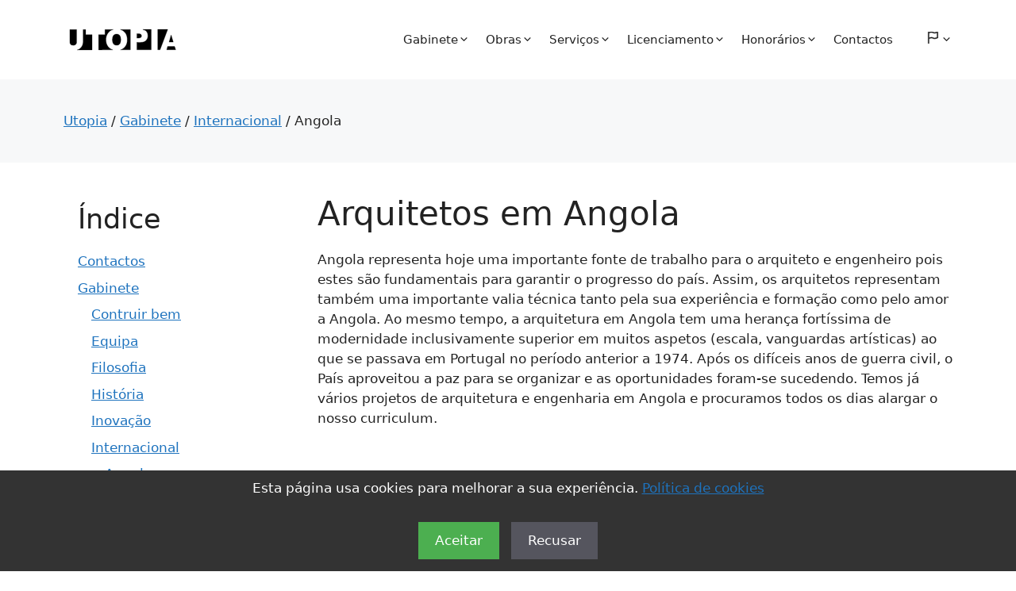

--- FILE ---
content_type: text/html; charset=UTF-8
request_url: https://www.utopia-projectos.com/gabinete/internacional/angola/
body_size: 21755
content:
<!DOCTYPE html>
<html lang="pt-PT">
<head>
	<meta charset="UTF-8">
	<meta name='robots' content='index, follow, max-image-preview:large, max-snippet:-1, max-video-preview:-1' />
<meta name="viewport" content="width=device-width, initial-scale=1">
	<!-- This site is optimized with the Yoast SEO plugin v26.5 - https://yoast.com/wordpress/plugins/seo/ -->
	<title>Projectos de arquitectura em Angola - Utopia</title>
	<meta name="description" content="Projetos do gabinete Utopia em Angola. Disponibiliza arquitetos e soluções de arquitetura inovadoras e adaptadas às necessidades locais." />
	<link rel="canonical" href="https://www.utopia-projectos.com/gabinete/internacional/angola/" />
	<meta property="og:locale" content="pt_PT" />
	<meta property="og:type" content="article" />
	<meta property="og:title" content="Projectos de arquitectura em Angola - Utopia" />
	<meta property="og:description" content="Projetos do gabinete Utopia em Angola. Disponibiliza arquitetos e soluções de arquitetura inovadoras e adaptadas às necessidades locais." />
	<meta property="og:url" content="https://www.utopia-projectos.com/gabinete/internacional/angola/" />
	<meta property="og:site_name" content="Utopia" />
	<meta property="article:publisher" content="https://www.facebook.com/arquitetos.utopia" />
	<meta property="article:modified_time" content="2025-06-12T12:32:34+00:00" />
	<meta property="og:image" content="https://www.utopia-projectos.com/wp-content/uploads/2023/01/Habitacao-em-Angola-desenho.webp" />
	<meta property="og:image:width" content="852" />
	<meta property="og:image:height" content="561" />
	<meta property="og:image:type" content="image/webp" />
	<meta name="twitter:card" content="summary_large_image" />
	<meta name="twitter:site" content="@ProjectosUtopia" />
	<meta name="twitter:label1" content="Tempo estimado de leitura" />
	<meta name="twitter:data1" content="3 minutos" />
	<script type="application/ld+json" class="yoast-schema-graph">{"@context":"https://schema.org","@graph":[{"@type":"WebPage","@id":"https://www.utopia-projectos.com/gabinete/internacional/angola/","url":"https://www.utopia-projectos.com/gabinete/internacional/angola/","name":"Projectos de arquitectura em Angola - Utopia","isPartOf":{"@id":"https://www.utopia-projectos.com/#website"},"primaryImageOfPage":{"@id":"https://www.utopia-projectos.com/gabinete/internacional/angola/#primaryimage"},"image":{"@id":"https://www.utopia-projectos.com/gabinete/internacional/angola/#primaryimage"},"thumbnailUrl":"https://www.utopia-projectos.com/wp-content/uploads/2023/01/Habitacao-em-Angola-desenho-300x198.webp","datePublished":"2023-05-24T10:28:28+00:00","dateModified":"2025-06-12T12:32:34+00:00","description":"Projetos do gabinete Utopia em Angola. Disponibiliza arquitetos e soluções de arquitetura inovadoras e adaptadas às necessidades locais.","breadcrumb":{"@id":"https://www.utopia-projectos.com/gabinete/internacional/angola/#breadcrumb"},"inLanguage":"pt-PT","potentialAction":[{"@type":"ReadAction","target":["https://www.utopia-projectos.com/gabinete/internacional/angola/"]}]},{"@type":"ImageObject","inLanguage":"pt-PT","@id":"https://www.utopia-projectos.com/gabinete/internacional/angola/#primaryimage","url":"https://www.utopia-projectos.com/wp-content/uploads/2023/01/Habitacao-em-Angola-desenho-300x198.webp","contentUrl":"https://www.utopia-projectos.com/wp-content/uploads/2023/01/Habitacao-em-Angola-desenho-300x198.webp"},{"@type":"BreadcrumbList","@id":"https://www.utopia-projectos.com/gabinete/internacional/angola/#breadcrumb","itemListElement":[{"@type":"ListItem","position":1,"name":"Utopia","item":"https://www.utopia-projectos.com/"},{"@type":"ListItem","position":2,"name":"Gabinete","item":"https://www.utopia-projectos.com/gabinete/"},{"@type":"ListItem","position":3,"name":"Internacional","item":"https://www.utopia-projectos.com/gabinete/internacional/"},{"@type":"ListItem","position":4,"name":"Angola"}]},{"@type":"WebSite","@id":"https://www.utopia-projectos.com/#website","url":"https://www.utopia-projectos.com/","name":"Projetos de Arquitetura e Engenharia da Utopia","description":"Gabinete de Arquitetos e Engenheiros a desenvolver projetos de arquitetura e engenharia","publisher":{"@id":"https://www.utopia-projectos.com/#organization"},"alternateName":"Arquitetos da Utopia","potentialAction":[{"@type":"SearchAction","target":{"@type":"EntryPoint","urlTemplate":"https://www.utopia-projectos.com/?s={search_term_string}"},"query-input":{"@type":"PropertyValueSpecification","valueRequired":true,"valueName":"search_term_string"}}],"inLanguage":"pt-PT"},{"@type":"Organization","@id":"https://www.utopia-projectos.com/#organization","name":"Utopia - Arquitectura e Engenharia Lda","alternateName":"Arquitetos da Utopia","url":"https://www.utopia-projectos.com/","logo":{"@type":"ImageObject","inLanguage":"pt-PT","@id":"https://www.utopia-projectos.com/#/schema/logo/image/","url":"https://www.utopia-projectos.com/wp-content/uploads/2023/06/Utopia_arquitectura_e_engenharia_lda.svg","contentUrl":"https://www.utopia-projectos.com/wp-content/uploads/2023/06/Utopia_arquitectura_e_engenharia_lda.svg","caption":"Utopia - Arquitectura e Engenharia Lda"},"image":{"@id":"https://www.utopia-projectos.com/#/schema/logo/image/"},"sameAs":["https://www.facebook.com/arquitetos.utopia","https://x.com/ProjectosUtopia","https://www.linkedin.com/company/arquitectos-utopia","https://www.instagram.com/projectosutopia/","https://www.youtube.com/channel/UCzS_I9baHYEWU3wCm2JpW5A"]}]}</script>
	<!-- / Yoast SEO plugin. -->


<!-- HTML for the cookie banner -->
<div id="cookie-banner" style="display: none; position: fixed; bottom: 0; width: 100%; background: #333; color: #fff; padding: 10px; text-align: center; z-index: 1000;">
    <p>Esta página usa cookies para melhorar a sua experiência. <a href="/politica-de-cookies/" rel="nofollow">Política de cookies</a></p>
    <button id="accept-cookies" style="background: #4CAF50; margin: 5px;">Aceitar</button>
    <button id="reject-cookies" style="margin: 5px;">Recusar</button>
</div>
<!-- JavaScript for handling cookies -->
<script>
    document.addEventListener("DOMContentLoaded", () => {
        const cookieBanner = document.getElementById('cookie-banner');
        const acceptCookiesButton = document.getElementById('accept-cookies');
        const rejectCookiesButton = document.getElementById('reject-cookies');
        const consent = getCookie('cookieConsent');

        if (consent === 'rejected') {
            window['ga-disable-G-PF585022F5'] = true;  // Replace G-XXXXXXXXXX
        } else if (!consent) {
            cookieBanner.style.display = 'block';
        } else if (consent === 'accepted') {
            loadGoogleAnalytics();
        }

        acceptCookiesButton.addEventListener('click', () => {
            setCookie('cookieConsent', 'accepted', 180); // Set to 180 days
            cookieBanner.style.display = 'none';
            loadGoogleAnalytics();
        });

        rejectCookiesButton.addEventListener('click', () => {
            setCookie('cookieConsent', 'rejected', 180); // Set to 180 days
            cookieBanner.style.display = 'none';
            window['ga-disable-G-PF585022F5'] = true;  // Replace G-XXXXXXXXXX
        });

        function setCookie(name, value, days) {
            let expires = "";
            if (days) {
                const date = new Date();
                date.setTime(date.getTime() + (days * 24 * 60 * 60 * 1000));
                expires = "; expires=" + date.toUTCString();
            }
            document.cookie = name + "=" + (value || "") + expires + "; path=/";
        }

        function getCookie(name) {
            const nameEQ = name + "=";
            const ca = document.cookie.split(';');
            for (let i = 0; i < ca.length; i++) {
                let c = ca[i].trim();
                if (c.indexOf(nameEQ) === 0) return c.substring(nameEQ.length, c.length);
            }
            return null;
        }

        function loadGoogleAnalytics() {
            const script = document.createElement('script');
            script.async = true;
            script.src = "https://www.googletagmanager.com/gtag/js?id=G-PF585022F5";
            document.head.appendChild(script);

            script.onload = () => {
                window.dataLayer = window.dataLayer || [];
                window.gtag = function() { window.dataLayer.push(arguments); };
                gtag('js', new Date());
                gtag('config', 'G-PF585022F5');
            };
        }
    });
</script><link rel="alternate" type="application/rss+xml" title="Utopia &raquo; Feed" href="https://www.utopia-projectos.com/feed/" />
<link rel="alternate" type="application/rss+xml" title="Utopia &raquo; Feed de comentários" href="https://www.utopia-projectos.com/comments/feed/" />
<link rel="alternate" title="oEmbed (JSON)" type="application/json+oembed" href="https://www.utopia-projectos.com/wp-json/oembed/1.0/embed?url=https%3A%2F%2Fwww.utopia-projectos.com%2Fgabinete%2Finternacional%2Fangola%2F" />
<link rel="alternate" title="oEmbed (XML)" type="text/xml+oembed" href="https://www.utopia-projectos.com/wp-json/oembed/1.0/embed?url=https%3A%2F%2Fwww.utopia-projectos.com%2Fgabinete%2Finternacional%2Fangola%2F&#038;format=xml" />
<style id='wp-img-auto-sizes-contain-inline-css'>
img:is([sizes=auto i],[sizes^="auto," i]){contain-intrinsic-size:3000px 1500px}
/*# sourceURL=wp-img-auto-sizes-contain-inline-css */
</style>
<style id='wp-emoji-styles-inline-css'>

	img.wp-smiley, img.emoji {
		display: inline !important;
		border: none !important;
		box-shadow: none !important;
		height: 1em !important;
		width: 1em !important;
		margin: 0 0.07em !important;
		vertical-align: -0.1em !important;
		background: none !important;
		padding: 0 !important;
	}
/*# sourceURL=wp-emoji-styles-inline-css */
</style>
<style id='wp-block-library-inline-css'>
:root{--wp-block-synced-color:#7a00df;--wp-block-synced-color--rgb:122,0,223;--wp-bound-block-color:var(--wp-block-synced-color);--wp-editor-canvas-background:#ddd;--wp-admin-theme-color:#007cba;--wp-admin-theme-color--rgb:0,124,186;--wp-admin-theme-color-darker-10:#006ba1;--wp-admin-theme-color-darker-10--rgb:0,107,160.5;--wp-admin-theme-color-darker-20:#005a87;--wp-admin-theme-color-darker-20--rgb:0,90,135;--wp-admin-border-width-focus:2px}@media (min-resolution:192dpi){:root{--wp-admin-border-width-focus:1.5px}}.wp-element-button{cursor:pointer}:root .has-very-light-gray-background-color{background-color:#eee}:root .has-very-dark-gray-background-color{background-color:#313131}:root .has-very-light-gray-color{color:#eee}:root .has-very-dark-gray-color{color:#313131}:root .has-vivid-green-cyan-to-vivid-cyan-blue-gradient-background{background:linear-gradient(135deg,#00d084,#0693e3)}:root .has-purple-crush-gradient-background{background:linear-gradient(135deg,#34e2e4,#4721fb 50%,#ab1dfe)}:root .has-hazy-dawn-gradient-background{background:linear-gradient(135deg,#faaca8,#dad0ec)}:root .has-subdued-olive-gradient-background{background:linear-gradient(135deg,#fafae1,#67a671)}:root .has-atomic-cream-gradient-background{background:linear-gradient(135deg,#fdd79a,#004a59)}:root .has-nightshade-gradient-background{background:linear-gradient(135deg,#330968,#31cdcf)}:root .has-midnight-gradient-background{background:linear-gradient(135deg,#020381,#2874fc)}:root{--wp--preset--font-size--normal:16px;--wp--preset--font-size--huge:42px}.has-regular-font-size{font-size:1em}.has-larger-font-size{font-size:2.625em}.has-normal-font-size{font-size:var(--wp--preset--font-size--normal)}.has-huge-font-size{font-size:var(--wp--preset--font-size--huge)}.has-text-align-center{text-align:center}.has-text-align-left{text-align:left}.has-text-align-right{text-align:right}.has-fit-text{white-space:nowrap!important}#end-resizable-editor-section{display:none}.aligncenter{clear:both}.items-justified-left{justify-content:flex-start}.items-justified-center{justify-content:center}.items-justified-right{justify-content:flex-end}.items-justified-space-between{justify-content:space-between}.screen-reader-text{border:0;clip-path:inset(50%);height:1px;margin:-1px;overflow:hidden;padding:0;position:absolute;width:1px;word-wrap:normal!important}.screen-reader-text:focus{background-color:#ddd;clip-path:none;color:#444;display:block;font-size:1em;height:auto;left:5px;line-height:normal;padding:15px 23px 14px;text-decoration:none;top:5px;width:auto;z-index:100000}html :where(.has-border-color){border-style:solid}html :where([style*=border-top-color]){border-top-style:solid}html :where([style*=border-right-color]){border-right-style:solid}html :where([style*=border-bottom-color]){border-bottom-style:solid}html :where([style*=border-left-color]){border-left-style:solid}html :where([style*=border-width]){border-style:solid}html :where([style*=border-top-width]){border-top-style:solid}html :where([style*=border-right-width]){border-right-style:solid}html :where([style*=border-bottom-width]){border-bottom-style:solid}html :where([style*=border-left-width]){border-left-style:solid}html :where(img[class*=wp-image-]){height:auto;max-width:100%}:where(figure){margin:0 0 1em}html :where(.is-position-sticky){--wp-admin--admin-bar--position-offset:var(--wp-admin--admin-bar--height,0px)}@media screen and (max-width:600px){html :where(.is-position-sticky){--wp-admin--admin-bar--position-offset:0px}}

/*# sourceURL=wp-block-library-inline-css */
</style><style id='wp-block-gallery-inline-css'>
.blocks-gallery-grid:not(.has-nested-images),.wp-block-gallery:not(.has-nested-images){display:flex;flex-wrap:wrap;list-style-type:none;margin:0;padding:0}.blocks-gallery-grid:not(.has-nested-images) .blocks-gallery-image,.blocks-gallery-grid:not(.has-nested-images) .blocks-gallery-item,.wp-block-gallery:not(.has-nested-images) .blocks-gallery-image,.wp-block-gallery:not(.has-nested-images) .blocks-gallery-item{display:flex;flex-direction:column;flex-grow:1;justify-content:center;margin:0 1em 1em 0;position:relative;width:calc(50% - 1em)}.blocks-gallery-grid:not(.has-nested-images) .blocks-gallery-image:nth-of-type(2n),.blocks-gallery-grid:not(.has-nested-images) .blocks-gallery-item:nth-of-type(2n),.wp-block-gallery:not(.has-nested-images) .blocks-gallery-image:nth-of-type(2n),.wp-block-gallery:not(.has-nested-images) .blocks-gallery-item:nth-of-type(2n){margin-right:0}.blocks-gallery-grid:not(.has-nested-images) .blocks-gallery-image figure,.blocks-gallery-grid:not(.has-nested-images) .blocks-gallery-item figure,.wp-block-gallery:not(.has-nested-images) .blocks-gallery-image figure,.wp-block-gallery:not(.has-nested-images) .blocks-gallery-item figure{align-items:flex-end;display:flex;height:100%;justify-content:flex-start;margin:0}.blocks-gallery-grid:not(.has-nested-images) .blocks-gallery-image img,.blocks-gallery-grid:not(.has-nested-images) .blocks-gallery-item img,.wp-block-gallery:not(.has-nested-images) .blocks-gallery-image img,.wp-block-gallery:not(.has-nested-images) .blocks-gallery-item img{display:block;height:auto;max-width:100%;width:auto}.blocks-gallery-grid:not(.has-nested-images) .blocks-gallery-image figcaption,.blocks-gallery-grid:not(.has-nested-images) .blocks-gallery-item figcaption,.wp-block-gallery:not(.has-nested-images) .blocks-gallery-image figcaption,.wp-block-gallery:not(.has-nested-images) .blocks-gallery-item figcaption{background:linear-gradient(0deg,#000000b3,#0000004d 70%,#0000);bottom:0;box-sizing:border-box;color:#fff;font-size:.8em;margin:0;max-height:100%;overflow:auto;padding:3em .77em .7em;position:absolute;text-align:center;width:100%;z-index:2}.blocks-gallery-grid:not(.has-nested-images) .blocks-gallery-image figcaption img,.blocks-gallery-grid:not(.has-nested-images) .blocks-gallery-item figcaption img,.wp-block-gallery:not(.has-nested-images) .blocks-gallery-image figcaption img,.wp-block-gallery:not(.has-nested-images) .blocks-gallery-item figcaption img{display:inline}.blocks-gallery-grid:not(.has-nested-images) figcaption,.wp-block-gallery:not(.has-nested-images) figcaption{flex-grow:1}.blocks-gallery-grid:not(.has-nested-images).is-cropped .blocks-gallery-image a,.blocks-gallery-grid:not(.has-nested-images).is-cropped .blocks-gallery-image img,.blocks-gallery-grid:not(.has-nested-images).is-cropped .blocks-gallery-item a,.blocks-gallery-grid:not(.has-nested-images).is-cropped .blocks-gallery-item img,.wp-block-gallery:not(.has-nested-images).is-cropped .blocks-gallery-image a,.wp-block-gallery:not(.has-nested-images).is-cropped .blocks-gallery-image img,.wp-block-gallery:not(.has-nested-images).is-cropped .blocks-gallery-item a,.wp-block-gallery:not(.has-nested-images).is-cropped .blocks-gallery-item img{flex:1;height:100%;object-fit:cover;width:100%}.blocks-gallery-grid:not(.has-nested-images).columns-1 .blocks-gallery-image,.blocks-gallery-grid:not(.has-nested-images).columns-1 .blocks-gallery-item,.wp-block-gallery:not(.has-nested-images).columns-1 .blocks-gallery-image,.wp-block-gallery:not(.has-nested-images).columns-1 .blocks-gallery-item{margin-right:0;width:100%}@media (min-width:600px){.blocks-gallery-grid:not(.has-nested-images).columns-3 .blocks-gallery-image,.blocks-gallery-grid:not(.has-nested-images).columns-3 .blocks-gallery-item,.wp-block-gallery:not(.has-nested-images).columns-3 .blocks-gallery-image,.wp-block-gallery:not(.has-nested-images).columns-3 .blocks-gallery-item{margin-right:1em;width:calc(33.33333% - .66667em)}.blocks-gallery-grid:not(.has-nested-images).columns-4 .blocks-gallery-image,.blocks-gallery-grid:not(.has-nested-images).columns-4 .blocks-gallery-item,.wp-block-gallery:not(.has-nested-images).columns-4 .blocks-gallery-image,.wp-block-gallery:not(.has-nested-images).columns-4 .blocks-gallery-item{margin-right:1em;width:calc(25% - .75em)}.blocks-gallery-grid:not(.has-nested-images).columns-5 .blocks-gallery-image,.blocks-gallery-grid:not(.has-nested-images).columns-5 .blocks-gallery-item,.wp-block-gallery:not(.has-nested-images).columns-5 .blocks-gallery-image,.wp-block-gallery:not(.has-nested-images).columns-5 .blocks-gallery-item{margin-right:1em;width:calc(20% - .8em)}.blocks-gallery-grid:not(.has-nested-images).columns-6 .blocks-gallery-image,.blocks-gallery-grid:not(.has-nested-images).columns-6 .blocks-gallery-item,.wp-block-gallery:not(.has-nested-images).columns-6 .blocks-gallery-image,.wp-block-gallery:not(.has-nested-images).columns-6 .blocks-gallery-item{margin-right:1em;width:calc(16.66667% - .83333em)}.blocks-gallery-grid:not(.has-nested-images).columns-7 .blocks-gallery-image,.blocks-gallery-grid:not(.has-nested-images).columns-7 .blocks-gallery-item,.wp-block-gallery:not(.has-nested-images).columns-7 .blocks-gallery-image,.wp-block-gallery:not(.has-nested-images).columns-7 .blocks-gallery-item{margin-right:1em;width:calc(14.28571% - .85714em)}.blocks-gallery-grid:not(.has-nested-images).columns-8 .blocks-gallery-image,.blocks-gallery-grid:not(.has-nested-images).columns-8 .blocks-gallery-item,.wp-block-gallery:not(.has-nested-images).columns-8 .blocks-gallery-image,.wp-block-gallery:not(.has-nested-images).columns-8 .blocks-gallery-item{margin-right:1em;width:calc(12.5% - .875em)}.blocks-gallery-grid:not(.has-nested-images).columns-1 .blocks-gallery-image:nth-of-type(1n),.blocks-gallery-grid:not(.has-nested-images).columns-1 .blocks-gallery-item:nth-of-type(1n),.blocks-gallery-grid:not(.has-nested-images).columns-2 .blocks-gallery-image:nth-of-type(2n),.blocks-gallery-grid:not(.has-nested-images).columns-2 .blocks-gallery-item:nth-of-type(2n),.blocks-gallery-grid:not(.has-nested-images).columns-3 .blocks-gallery-image:nth-of-type(3n),.blocks-gallery-grid:not(.has-nested-images).columns-3 .blocks-gallery-item:nth-of-type(3n),.blocks-gallery-grid:not(.has-nested-images).columns-4 .blocks-gallery-image:nth-of-type(4n),.blocks-gallery-grid:not(.has-nested-images).columns-4 .blocks-gallery-item:nth-of-type(4n),.blocks-gallery-grid:not(.has-nested-images).columns-5 .blocks-gallery-image:nth-of-type(5n),.blocks-gallery-grid:not(.has-nested-images).columns-5 .blocks-gallery-item:nth-of-type(5n),.blocks-gallery-grid:not(.has-nested-images).columns-6 .blocks-gallery-image:nth-of-type(6n),.blocks-gallery-grid:not(.has-nested-images).columns-6 .blocks-gallery-item:nth-of-type(6n),.blocks-gallery-grid:not(.has-nested-images).columns-7 .blocks-gallery-image:nth-of-type(7n),.blocks-gallery-grid:not(.has-nested-images).columns-7 .blocks-gallery-item:nth-of-type(7n),.blocks-gallery-grid:not(.has-nested-images).columns-8 .blocks-gallery-image:nth-of-type(8n),.blocks-gallery-grid:not(.has-nested-images).columns-8 .blocks-gallery-item:nth-of-type(8n),.wp-block-gallery:not(.has-nested-images).columns-1 .blocks-gallery-image:nth-of-type(1n),.wp-block-gallery:not(.has-nested-images).columns-1 .blocks-gallery-item:nth-of-type(1n),.wp-block-gallery:not(.has-nested-images).columns-2 .blocks-gallery-image:nth-of-type(2n),.wp-block-gallery:not(.has-nested-images).columns-2 .blocks-gallery-item:nth-of-type(2n),.wp-block-gallery:not(.has-nested-images).columns-3 .blocks-gallery-image:nth-of-type(3n),.wp-block-gallery:not(.has-nested-images).columns-3 .blocks-gallery-item:nth-of-type(3n),.wp-block-gallery:not(.has-nested-images).columns-4 .blocks-gallery-image:nth-of-type(4n),.wp-block-gallery:not(.has-nested-images).columns-4 .blocks-gallery-item:nth-of-type(4n),.wp-block-gallery:not(.has-nested-images).columns-5 .blocks-gallery-image:nth-of-type(5n),.wp-block-gallery:not(.has-nested-images).columns-5 .blocks-gallery-item:nth-of-type(5n),.wp-block-gallery:not(.has-nested-images).columns-6 .blocks-gallery-image:nth-of-type(6n),.wp-block-gallery:not(.has-nested-images).columns-6 .blocks-gallery-item:nth-of-type(6n),.wp-block-gallery:not(.has-nested-images).columns-7 .blocks-gallery-image:nth-of-type(7n),.wp-block-gallery:not(.has-nested-images).columns-7 .blocks-gallery-item:nth-of-type(7n),.wp-block-gallery:not(.has-nested-images).columns-8 .blocks-gallery-image:nth-of-type(8n),.wp-block-gallery:not(.has-nested-images).columns-8 .blocks-gallery-item:nth-of-type(8n){margin-right:0}}.blocks-gallery-grid:not(.has-nested-images) .blocks-gallery-image:last-child,.blocks-gallery-grid:not(.has-nested-images) .blocks-gallery-item:last-child,.wp-block-gallery:not(.has-nested-images) .blocks-gallery-image:last-child,.wp-block-gallery:not(.has-nested-images) .blocks-gallery-item:last-child{margin-right:0}.blocks-gallery-grid:not(.has-nested-images).alignleft,.blocks-gallery-grid:not(.has-nested-images).alignright,.wp-block-gallery:not(.has-nested-images).alignleft,.wp-block-gallery:not(.has-nested-images).alignright{max-width:420px;width:100%}.blocks-gallery-grid:not(.has-nested-images).aligncenter .blocks-gallery-item figure,.wp-block-gallery:not(.has-nested-images).aligncenter .blocks-gallery-item figure{justify-content:center}.wp-block-gallery:not(.is-cropped) .blocks-gallery-item{align-self:flex-start}figure.wp-block-gallery.has-nested-images{align-items:normal}.wp-block-gallery.has-nested-images figure.wp-block-image:not(#individual-image){margin:0;width:calc(50% - var(--wp--style--unstable-gallery-gap, 16px)/2)}.wp-block-gallery.has-nested-images figure.wp-block-image{box-sizing:border-box;display:flex;flex-direction:column;flex-grow:1;justify-content:center;max-width:100%;position:relative}.wp-block-gallery.has-nested-images figure.wp-block-image>a,.wp-block-gallery.has-nested-images figure.wp-block-image>div{flex-direction:column;flex-grow:1;margin:0}.wp-block-gallery.has-nested-images figure.wp-block-image img{display:block;height:auto;max-width:100%!important;width:auto}.wp-block-gallery.has-nested-images figure.wp-block-image figcaption,.wp-block-gallery.has-nested-images figure.wp-block-image:has(figcaption):before{bottom:0;left:0;max-height:100%;position:absolute;right:0}.wp-block-gallery.has-nested-images figure.wp-block-image:has(figcaption):before{backdrop-filter:blur(3px);content:"";height:100%;-webkit-mask-image:linear-gradient(0deg,#000 20%,#0000);mask-image:linear-gradient(0deg,#000 20%,#0000);max-height:40%;pointer-events:none}.wp-block-gallery.has-nested-images figure.wp-block-image figcaption{box-sizing:border-box;color:#fff;font-size:13px;margin:0;overflow:auto;padding:1em;text-align:center;text-shadow:0 0 1.5px #000}.wp-block-gallery.has-nested-images figure.wp-block-image figcaption::-webkit-scrollbar{height:12px;width:12px}.wp-block-gallery.has-nested-images figure.wp-block-image figcaption::-webkit-scrollbar-track{background-color:initial}.wp-block-gallery.has-nested-images figure.wp-block-image figcaption::-webkit-scrollbar-thumb{background-clip:padding-box;background-color:initial;border:3px solid #0000;border-radius:8px}.wp-block-gallery.has-nested-images figure.wp-block-image figcaption:focus-within::-webkit-scrollbar-thumb,.wp-block-gallery.has-nested-images figure.wp-block-image figcaption:focus::-webkit-scrollbar-thumb,.wp-block-gallery.has-nested-images figure.wp-block-image figcaption:hover::-webkit-scrollbar-thumb{background-color:#fffc}.wp-block-gallery.has-nested-images figure.wp-block-image figcaption{scrollbar-color:#0000 #0000;scrollbar-gutter:stable both-edges;scrollbar-width:thin}.wp-block-gallery.has-nested-images figure.wp-block-image figcaption:focus,.wp-block-gallery.has-nested-images figure.wp-block-image figcaption:focus-within,.wp-block-gallery.has-nested-images figure.wp-block-image figcaption:hover{scrollbar-color:#fffc #0000}.wp-block-gallery.has-nested-images figure.wp-block-image figcaption{will-change:transform}@media (hover:none){.wp-block-gallery.has-nested-images figure.wp-block-image figcaption{scrollbar-color:#fffc #0000}}.wp-block-gallery.has-nested-images figure.wp-block-image figcaption{background:linear-gradient(0deg,#0006,#0000)}.wp-block-gallery.has-nested-images figure.wp-block-image figcaption img{display:inline}.wp-block-gallery.has-nested-images figure.wp-block-image figcaption a{color:inherit}.wp-block-gallery.has-nested-images figure.wp-block-image.has-custom-border img{box-sizing:border-box}.wp-block-gallery.has-nested-images figure.wp-block-image.has-custom-border>a,.wp-block-gallery.has-nested-images figure.wp-block-image.has-custom-border>div,.wp-block-gallery.has-nested-images figure.wp-block-image.is-style-rounded>a,.wp-block-gallery.has-nested-images figure.wp-block-image.is-style-rounded>div{flex:1 1 auto}.wp-block-gallery.has-nested-images figure.wp-block-image.has-custom-border figcaption,.wp-block-gallery.has-nested-images figure.wp-block-image.is-style-rounded figcaption{background:none;color:inherit;flex:initial;margin:0;padding:10px 10px 9px;position:relative;text-shadow:none}.wp-block-gallery.has-nested-images figure.wp-block-image.has-custom-border:before,.wp-block-gallery.has-nested-images figure.wp-block-image.is-style-rounded:before{content:none}.wp-block-gallery.has-nested-images figcaption{flex-basis:100%;flex-grow:1;text-align:center}.wp-block-gallery.has-nested-images:not(.is-cropped) figure.wp-block-image:not(#individual-image){margin-bottom:auto;margin-top:0}.wp-block-gallery.has-nested-images.is-cropped figure.wp-block-image:not(#individual-image){align-self:inherit}.wp-block-gallery.has-nested-images.is-cropped figure.wp-block-image:not(#individual-image)>a,.wp-block-gallery.has-nested-images.is-cropped figure.wp-block-image:not(#individual-image)>div:not(.components-drop-zone){display:flex}.wp-block-gallery.has-nested-images.is-cropped figure.wp-block-image:not(#individual-image) a,.wp-block-gallery.has-nested-images.is-cropped figure.wp-block-image:not(#individual-image) img{flex:1 0 0%;height:100%;object-fit:cover;width:100%}.wp-block-gallery.has-nested-images.columns-1 figure.wp-block-image:not(#individual-image){width:100%}@media (min-width:600px){.wp-block-gallery.has-nested-images.columns-3 figure.wp-block-image:not(#individual-image){width:calc(33.33333% - var(--wp--style--unstable-gallery-gap, 16px)*.66667)}.wp-block-gallery.has-nested-images.columns-4 figure.wp-block-image:not(#individual-image){width:calc(25% - var(--wp--style--unstable-gallery-gap, 16px)*.75)}.wp-block-gallery.has-nested-images.columns-5 figure.wp-block-image:not(#individual-image){width:calc(20% - var(--wp--style--unstable-gallery-gap, 16px)*.8)}.wp-block-gallery.has-nested-images.columns-6 figure.wp-block-image:not(#individual-image){width:calc(16.66667% - var(--wp--style--unstable-gallery-gap, 16px)*.83333)}.wp-block-gallery.has-nested-images.columns-7 figure.wp-block-image:not(#individual-image){width:calc(14.28571% - var(--wp--style--unstable-gallery-gap, 16px)*.85714)}.wp-block-gallery.has-nested-images.columns-8 figure.wp-block-image:not(#individual-image){width:calc(12.5% - var(--wp--style--unstable-gallery-gap, 16px)*.875)}.wp-block-gallery.has-nested-images.columns-default figure.wp-block-image:not(#individual-image){width:calc(33.33% - var(--wp--style--unstable-gallery-gap, 16px)*.66667)}.wp-block-gallery.has-nested-images.columns-default figure.wp-block-image:not(#individual-image):first-child:nth-last-child(2),.wp-block-gallery.has-nested-images.columns-default figure.wp-block-image:not(#individual-image):first-child:nth-last-child(2)~figure.wp-block-image:not(#individual-image){width:calc(50% - var(--wp--style--unstable-gallery-gap, 16px)*.5)}.wp-block-gallery.has-nested-images.columns-default figure.wp-block-image:not(#individual-image):first-child:last-child{width:100%}}.wp-block-gallery.has-nested-images.alignleft,.wp-block-gallery.has-nested-images.alignright{max-width:420px;width:100%}.wp-block-gallery.has-nested-images.aligncenter{justify-content:center}
/*# sourceURL=https://www.utopia-projectos.com/wp-includes/blocks/gallery/style.min.css */
</style>
<style id='wp-block-heading-inline-css'>
h1:where(.wp-block-heading).has-background,h2:where(.wp-block-heading).has-background,h3:where(.wp-block-heading).has-background,h4:where(.wp-block-heading).has-background,h5:where(.wp-block-heading).has-background,h6:where(.wp-block-heading).has-background{padding:1.25em 2.375em}h1.has-text-align-left[style*=writing-mode]:where([style*=vertical-lr]),h1.has-text-align-right[style*=writing-mode]:where([style*=vertical-rl]),h2.has-text-align-left[style*=writing-mode]:where([style*=vertical-lr]),h2.has-text-align-right[style*=writing-mode]:where([style*=vertical-rl]),h3.has-text-align-left[style*=writing-mode]:where([style*=vertical-lr]),h3.has-text-align-right[style*=writing-mode]:where([style*=vertical-rl]),h4.has-text-align-left[style*=writing-mode]:where([style*=vertical-lr]),h4.has-text-align-right[style*=writing-mode]:where([style*=vertical-rl]),h5.has-text-align-left[style*=writing-mode]:where([style*=vertical-lr]),h5.has-text-align-right[style*=writing-mode]:where([style*=vertical-rl]),h6.has-text-align-left[style*=writing-mode]:where([style*=vertical-lr]),h6.has-text-align-right[style*=writing-mode]:where([style*=vertical-rl]){rotate:180deg}
/*# sourceURL=https://www.utopia-projectos.com/wp-includes/blocks/heading/style.min.css */
</style>
<style id='wp-block-image-inline-css'>
.wp-block-image>a,.wp-block-image>figure>a{display:inline-block}.wp-block-image img{box-sizing:border-box;height:auto;max-width:100%;vertical-align:bottom}@media not (prefers-reduced-motion){.wp-block-image img.hide{visibility:hidden}.wp-block-image img.show{animation:show-content-image .4s}}.wp-block-image[style*=border-radius] img,.wp-block-image[style*=border-radius]>a{border-radius:inherit}.wp-block-image.has-custom-border img{box-sizing:border-box}.wp-block-image.aligncenter{text-align:center}.wp-block-image.alignfull>a,.wp-block-image.alignwide>a{width:100%}.wp-block-image.alignfull img,.wp-block-image.alignwide img{height:auto;width:100%}.wp-block-image .aligncenter,.wp-block-image .alignleft,.wp-block-image .alignright,.wp-block-image.aligncenter,.wp-block-image.alignleft,.wp-block-image.alignright{display:table}.wp-block-image .aligncenter>figcaption,.wp-block-image .alignleft>figcaption,.wp-block-image .alignright>figcaption,.wp-block-image.aligncenter>figcaption,.wp-block-image.alignleft>figcaption,.wp-block-image.alignright>figcaption{caption-side:bottom;display:table-caption}.wp-block-image .alignleft{float:left;margin:.5em 1em .5em 0}.wp-block-image .alignright{float:right;margin:.5em 0 .5em 1em}.wp-block-image .aligncenter{margin-left:auto;margin-right:auto}.wp-block-image :where(figcaption){margin-bottom:1em;margin-top:.5em}.wp-block-image.is-style-circle-mask img{border-radius:9999px}@supports ((-webkit-mask-image:none) or (mask-image:none)) or (-webkit-mask-image:none){.wp-block-image.is-style-circle-mask img{border-radius:0;-webkit-mask-image:url('data:image/svg+xml;utf8,<svg viewBox="0 0 100 100" xmlns="http://www.w3.org/2000/svg"><circle cx="50" cy="50" r="50"/></svg>');mask-image:url('data:image/svg+xml;utf8,<svg viewBox="0 0 100 100" xmlns="http://www.w3.org/2000/svg"><circle cx="50" cy="50" r="50"/></svg>');mask-mode:alpha;-webkit-mask-position:center;mask-position:center;-webkit-mask-repeat:no-repeat;mask-repeat:no-repeat;-webkit-mask-size:contain;mask-size:contain}}:root :where(.wp-block-image.is-style-rounded img,.wp-block-image .is-style-rounded img){border-radius:9999px}.wp-block-image figure{margin:0}.wp-lightbox-container{display:flex;flex-direction:column;position:relative}.wp-lightbox-container img{cursor:zoom-in}.wp-lightbox-container img:hover+button{opacity:1}.wp-lightbox-container button{align-items:center;backdrop-filter:blur(16px) saturate(180%);background-color:#5a5a5a40;border:none;border-radius:4px;cursor:zoom-in;display:flex;height:20px;justify-content:center;opacity:0;padding:0;position:absolute;right:16px;text-align:center;top:16px;width:20px;z-index:100}@media not (prefers-reduced-motion){.wp-lightbox-container button{transition:opacity .2s ease}}.wp-lightbox-container button:focus-visible{outline:3px auto #5a5a5a40;outline:3px auto -webkit-focus-ring-color;outline-offset:3px}.wp-lightbox-container button:hover{cursor:pointer;opacity:1}.wp-lightbox-container button:focus{opacity:1}.wp-lightbox-container button:focus,.wp-lightbox-container button:hover,.wp-lightbox-container button:not(:hover):not(:active):not(.has-background){background-color:#5a5a5a40;border:none}.wp-lightbox-overlay{box-sizing:border-box;cursor:zoom-out;height:100vh;left:0;overflow:hidden;position:fixed;top:0;visibility:hidden;width:100%;z-index:100000}.wp-lightbox-overlay .close-button{align-items:center;cursor:pointer;display:flex;justify-content:center;min-height:40px;min-width:40px;padding:0;position:absolute;right:calc(env(safe-area-inset-right) + 16px);top:calc(env(safe-area-inset-top) + 16px);z-index:5000000}.wp-lightbox-overlay .close-button:focus,.wp-lightbox-overlay .close-button:hover,.wp-lightbox-overlay .close-button:not(:hover):not(:active):not(.has-background){background:none;border:none}.wp-lightbox-overlay .lightbox-image-container{height:var(--wp--lightbox-container-height);left:50%;overflow:hidden;position:absolute;top:50%;transform:translate(-50%,-50%);transform-origin:top left;width:var(--wp--lightbox-container-width);z-index:9999999999}.wp-lightbox-overlay .wp-block-image{align-items:center;box-sizing:border-box;display:flex;height:100%;justify-content:center;margin:0;position:relative;transform-origin:0 0;width:100%;z-index:3000000}.wp-lightbox-overlay .wp-block-image img{height:var(--wp--lightbox-image-height);min-height:var(--wp--lightbox-image-height);min-width:var(--wp--lightbox-image-width);width:var(--wp--lightbox-image-width)}.wp-lightbox-overlay .wp-block-image figcaption{display:none}.wp-lightbox-overlay button{background:none;border:none}.wp-lightbox-overlay .scrim{background-color:#fff;height:100%;opacity:.9;position:absolute;width:100%;z-index:2000000}.wp-lightbox-overlay.active{visibility:visible}@media not (prefers-reduced-motion){.wp-lightbox-overlay.active{animation:turn-on-visibility .25s both}.wp-lightbox-overlay.active img{animation:turn-on-visibility .35s both}.wp-lightbox-overlay.show-closing-animation:not(.active){animation:turn-off-visibility .35s both}.wp-lightbox-overlay.show-closing-animation:not(.active) img{animation:turn-off-visibility .25s both}.wp-lightbox-overlay.zoom.active{animation:none;opacity:1;visibility:visible}.wp-lightbox-overlay.zoom.active .lightbox-image-container{animation:lightbox-zoom-in .4s}.wp-lightbox-overlay.zoom.active .lightbox-image-container img{animation:none}.wp-lightbox-overlay.zoom.active .scrim{animation:turn-on-visibility .4s forwards}.wp-lightbox-overlay.zoom.show-closing-animation:not(.active){animation:none}.wp-lightbox-overlay.zoom.show-closing-animation:not(.active) .lightbox-image-container{animation:lightbox-zoom-out .4s}.wp-lightbox-overlay.zoom.show-closing-animation:not(.active) .lightbox-image-container img{animation:none}.wp-lightbox-overlay.zoom.show-closing-animation:not(.active) .scrim{animation:turn-off-visibility .4s forwards}}@keyframes show-content-image{0%{visibility:hidden}99%{visibility:hidden}to{visibility:visible}}@keyframes turn-on-visibility{0%{opacity:0}to{opacity:1}}@keyframes turn-off-visibility{0%{opacity:1;visibility:visible}99%{opacity:0;visibility:visible}to{opacity:0;visibility:hidden}}@keyframes lightbox-zoom-in{0%{transform:translate(calc((-100vw + var(--wp--lightbox-scrollbar-width))/2 + var(--wp--lightbox-initial-left-position)),calc(-50vh + var(--wp--lightbox-initial-top-position))) scale(var(--wp--lightbox-scale))}to{transform:translate(-50%,-50%) scale(1)}}@keyframes lightbox-zoom-out{0%{transform:translate(-50%,-50%) scale(1);visibility:visible}99%{visibility:visible}to{transform:translate(calc((-100vw + var(--wp--lightbox-scrollbar-width))/2 + var(--wp--lightbox-initial-left-position)),calc(-50vh + var(--wp--lightbox-initial-top-position))) scale(var(--wp--lightbox-scale));visibility:hidden}}
/*# sourceURL=https://www.utopia-projectos.com/wp-includes/blocks/image/style.min.css */
</style>
<style id='wp-block-list-inline-css'>
ol,ul{box-sizing:border-box}:root :where(.wp-block-list.has-background){padding:1.25em 2.375em}
/*# sourceURL=https://www.utopia-projectos.com/wp-includes/blocks/list/style.min.css */
</style>
<style id='wp-block-page-list-inline-css'>
.wp-block-navigation .wp-block-page-list{align-items:var(--navigation-layout-align,initial);background-color:inherit;display:flex;flex-direction:var(--navigation-layout-direction,initial);flex-wrap:var(--navigation-layout-wrap,wrap);justify-content:var(--navigation-layout-justify,initial)}.wp-block-navigation .wp-block-navigation-item{background-color:inherit}.wp-block-page-list{box-sizing:border-box}
/*# sourceURL=https://www.utopia-projectos.com/wp-includes/blocks/page-list/style.min.css */
</style>
<style id='wp-block-group-inline-css'>
.wp-block-group{box-sizing:border-box}:where(.wp-block-group.wp-block-group-is-layout-constrained){position:relative}
/*# sourceURL=https://www.utopia-projectos.com/wp-includes/blocks/group/style.min.css */
</style>
<style id='wp-block-paragraph-inline-css'>
.is-small-text{font-size:.875em}.is-regular-text{font-size:1em}.is-large-text{font-size:2.25em}.is-larger-text{font-size:3em}.has-drop-cap:not(:focus):first-letter{float:left;font-size:8.4em;font-style:normal;font-weight:100;line-height:.68;margin:.05em .1em 0 0;text-transform:uppercase}body.rtl .has-drop-cap:not(:focus):first-letter{float:none;margin-left:.1em}p.has-drop-cap.has-background{overflow:hidden}:root :where(p.has-background){padding:1.25em 2.375em}:where(p.has-text-color:not(.has-link-color)) a{color:inherit}p.has-text-align-left[style*="writing-mode:vertical-lr"],p.has-text-align-right[style*="writing-mode:vertical-rl"]{rotate:180deg}
/*# sourceURL=https://www.utopia-projectos.com/wp-includes/blocks/paragraph/style.min.css */
</style>
<style id='global-styles-inline-css'>
:root{--wp--preset--aspect-ratio--square: 1;--wp--preset--aspect-ratio--4-3: 4/3;--wp--preset--aspect-ratio--3-4: 3/4;--wp--preset--aspect-ratio--3-2: 3/2;--wp--preset--aspect-ratio--2-3: 2/3;--wp--preset--aspect-ratio--16-9: 16/9;--wp--preset--aspect-ratio--9-16: 9/16;--wp--preset--color--black: #000000;--wp--preset--color--cyan-bluish-gray: #abb8c3;--wp--preset--color--white: #ffffff;--wp--preset--color--pale-pink: #f78da7;--wp--preset--color--vivid-red: #cf2e2e;--wp--preset--color--luminous-vivid-orange: #ff6900;--wp--preset--color--luminous-vivid-amber: #fcb900;--wp--preset--color--light-green-cyan: #7bdcb5;--wp--preset--color--vivid-green-cyan: #00d084;--wp--preset--color--pale-cyan-blue: #8ed1fc;--wp--preset--color--vivid-cyan-blue: #0693e3;--wp--preset--color--vivid-purple: #9b51e0;--wp--preset--color--contrast: var(--contrast);--wp--preset--color--contrast-2: var(--contrast-2);--wp--preset--color--contrast-3: var(--contrast-3);--wp--preset--color--base: var(--base);--wp--preset--color--base-2: var(--base-2);--wp--preset--color--base-3: var(--base-3);--wp--preset--color--accent: var(--accent);--wp--preset--gradient--vivid-cyan-blue-to-vivid-purple: linear-gradient(135deg,rgb(6,147,227) 0%,rgb(155,81,224) 100%);--wp--preset--gradient--light-green-cyan-to-vivid-green-cyan: linear-gradient(135deg,rgb(122,220,180) 0%,rgb(0,208,130) 100%);--wp--preset--gradient--luminous-vivid-amber-to-luminous-vivid-orange: linear-gradient(135deg,rgb(252,185,0) 0%,rgb(255,105,0) 100%);--wp--preset--gradient--luminous-vivid-orange-to-vivid-red: linear-gradient(135deg,rgb(255,105,0) 0%,rgb(207,46,46) 100%);--wp--preset--gradient--very-light-gray-to-cyan-bluish-gray: linear-gradient(135deg,rgb(238,238,238) 0%,rgb(169,184,195) 100%);--wp--preset--gradient--cool-to-warm-spectrum: linear-gradient(135deg,rgb(74,234,220) 0%,rgb(151,120,209) 20%,rgb(207,42,186) 40%,rgb(238,44,130) 60%,rgb(251,105,98) 80%,rgb(254,248,76) 100%);--wp--preset--gradient--blush-light-purple: linear-gradient(135deg,rgb(255,206,236) 0%,rgb(152,150,240) 100%);--wp--preset--gradient--blush-bordeaux: linear-gradient(135deg,rgb(254,205,165) 0%,rgb(254,45,45) 50%,rgb(107,0,62) 100%);--wp--preset--gradient--luminous-dusk: linear-gradient(135deg,rgb(255,203,112) 0%,rgb(199,81,192) 50%,rgb(65,88,208) 100%);--wp--preset--gradient--pale-ocean: linear-gradient(135deg,rgb(255,245,203) 0%,rgb(182,227,212) 50%,rgb(51,167,181) 100%);--wp--preset--gradient--electric-grass: linear-gradient(135deg,rgb(202,248,128) 0%,rgb(113,206,126) 100%);--wp--preset--gradient--midnight: linear-gradient(135deg,rgb(2,3,129) 0%,rgb(40,116,252) 100%);--wp--preset--font-size--small: 13px;--wp--preset--font-size--medium: 20px;--wp--preset--font-size--large: 36px;--wp--preset--font-size--x-large: 42px;--wp--preset--spacing--20: 0.44rem;--wp--preset--spacing--30: 0.67rem;--wp--preset--spacing--40: 1rem;--wp--preset--spacing--50: 1.5rem;--wp--preset--spacing--60: 2.25rem;--wp--preset--spacing--70: 3.38rem;--wp--preset--spacing--80: 5.06rem;--wp--preset--shadow--natural: 6px 6px 9px rgba(0, 0, 0, 0.2);--wp--preset--shadow--deep: 12px 12px 50px rgba(0, 0, 0, 0.4);--wp--preset--shadow--sharp: 6px 6px 0px rgba(0, 0, 0, 0.2);--wp--preset--shadow--outlined: 6px 6px 0px -3px rgb(255, 255, 255), 6px 6px rgb(0, 0, 0);--wp--preset--shadow--crisp: 6px 6px 0px rgb(0, 0, 0);}:where(.is-layout-flex){gap: 0.5em;}:where(.is-layout-grid){gap: 0.5em;}body .is-layout-flex{display: flex;}.is-layout-flex{flex-wrap: wrap;align-items: center;}.is-layout-flex > :is(*, div){margin: 0;}body .is-layout-grid{display: grid;}.is-layout-grid > :is(*, div){margin: 0;}:where(.wp-block-columns.is-layout-flex){gap: 2em;}:where(.wp-block-columns.is-layout-grid){gap: 2em;}:where(.wp-block-post-template.is-layout-flex){gap: 1.25em;}:where(.wp-block-post-template.is-layout-grid){gap: 1.25em;}.has-black-color{color: var(--wp--preset--color--black) !important;}.has-cyan-bluish-gray-color{color: var(--wp--preset--color--cyan-bluish-gray) !important;}.has-white-color{color: var(--wp--preset--color--white) !important;}.has-pale-pink-color{color: var(--wp--preset--color--pale-pink) !important;}.has-vivid-red-color{color: var(--wp--preset--color--vivid-red) !important;}.has-luminous-vivid-orange-color{color: var(--wp--preset--color--luminous-vivid-orange) !important;}.has-luminous-vivid-amber-color{color: var(--wp--preset--color--luminous-vivid-amber) !important;}.has-light-green-cyan-color{color: var(--wp--preset--color--light-green-cyan) !important;}.has-vivid-green-cyan-color{color: var(--wp--preset--color--vivid-green-cyan) !important;}.has-pale-cyan-blue-color{color: var(--wp--preset--color--pale-cyan-blue) !important;}.has-vivid-cyan-blue-color{color: var(--wp--preset--color--vivid-cyan-blue) !important;}.has-vivid-purple-color{color: var(--wp--preset--color--vivid-purple) !important;}.has-black-background-color{background-color: var(--wp--preset--color--black) !important;}.has-cyan-bluish-gray-background-color{background-color: var(--wp--preset--color--cyan-bluish-gray) !important;}.has-white-background-color{background-color: var(--wp--preset--color--white) !important;}.has-pale-pink-background-color{background-color: var(--wp--preset--color--pale-pink) !important;}.has-vivid-red-background-color{background-color: var(--wp--preset--color--vivid-red) !important;}.has-luminous-vivid-orange-background-color{background-color: var(--wp--preset--color--luminous-vivid-orange) !important;}.has-luminous-vivid-amber-background-color{background-color: var(--wp--preset--color--luminous-vivid-amber) !important;}.has-light-green-cyan-background-color{background-color: var(--wp--preset--color--light-green-cyan) !important;}.has-vivid-green-cyan-background-color{background-color: var(--wp--preset--color--vivid-green-cyan) !important;}.has-pale-cyan-blue-background-color{background-color: var(--wp--preset--color--pale-cyan-blue) !important;}.has-vivid-cyan-blue-background-color{background-color: var(--wp--preset--color--vivid-cyan-blue) !important;}.has-vivid-purple-background-color{background-color: var(--wp--preset--color--vivid-purple) !important;}.has-black-border-color{border-color: var(--wp--preset--color--black) !important;}.has-cyan-bluish-gray-border-color{border-color: var(--wp--preset--color--cyan-bluish-gray) !important;}.has-white-border-color{border-color: var(--wp--preset--color--white) !important;}.has-pale-pink-border-color{border-color: var(--wp--preset--color--pale-pink) !important;}.has-vivid-red-border-color{border-color: var(--wp--preset--color--vivid-red) !important;}.has-luminous-vivid-orange-border-color{border-color: var(--wp--preset--color--luminous-vivid-orange) !important;}.has-luminous-vivid-amber-border-color{border-color: var(--wp--preset--color--luminous-vivid-amber) !important;}.has-light-green-cyan-border-color{border-color: var(--wp--preset--color--light-green-cyan) !important;}.has-vivid-green-cyan-border-color{border-color: var(--wp--preset--color--vivid-green-cyan) !important;}.has-pale-cyan-blue-border-color{border-color: var(--wp--preset--color--pale-cyan-blue) !important;}.has-vivid-cyan-blue-border-color{border-color: var(--wp--preset--color--vivid-cyan-blue) !important;}.has-vivid-purple-border-color{border-color: var(--wp--preset--color--vivid-purple) !important;}.has-vivid-cyan-blue-to-vivid-purple-gradient-background{background: var(--wp--preset--gradient--vivid-cyan-blue-to-vivid-purple) !important;}.has-light-green-cyan-to-vivid-green-cyan-gradient-background{background: var(--wp--preset--gradient--light-green-cyan-to-vivid-green-cyan) !important;}.has-luminous-vivid-amber-to-luminous-vivid-orange-gradient-background{background: var(--wp--preset--gradient--luminous-vivid-amber-to-luminous-vivid-orange) !important;}.has-luminous-vivid-orange-to-vivid-red-gradient-background{background: var(--wp--preset--gradient--luminous-vivid-orange-to-vivid-red) !important;}.has-very-light-gray-to-cyan-bluish-gray-gradient-background{background: var(--wp--preset--gradient--very-light-gray-to-cyan-bluish-gray) !important;}.has-cool-to-warm-spectrum-gradient-background{background: var(--wp--preset--gradient--cool-to-warm-spectrum) !important;}.has-blush-light-purple-gradient-background{background: var(--wp--preset--gradient--blush-light-purple) !important;}.has-blush-bordeaux-gradient-background{background: var(--wp--preset--gradient--blush-bordeaux) !important;}.has-luminous-dusk-gradient-background{background: var(--wp--preset--gradient--luminous-dusk) !important;}.has-pale-ocean-gradient-background{background: var(--wp--preset--gradient--pale-ocean) !important;}.has-electric-grass-gradient-background{background: var(--wp--preset--gradient--electric-grass) !important;}.has-midnight-gradient-background{background: var(--wp--preset--gradient--midnight) !important;}.has-small-font-size{font-size: var(--wp--preset--font-size--small) !important;}.has-medium-font-size{font-size: var(--wp--preset--font-size--medium) !important;}.has-large-font-size{font-size: var(--wp--preset--font-size--large) !important;}.has-x-large-font-size{font-size: var(--wp--preset--font-size--x-large) !important;}
/*# sourceURL=global-styles-inline-css */
</style>
<style id='core-block-supports-inline-css'>
.wp-block-gallery.wp-block-gallery-1{--wp--style--unstable-gallery-gap:var( --wp--style--gallery-gap-default, var( --gallery-block--gutter-size, var( --wp--style--block-gap, 0.5em ) ) );gap:var( --wp--style--gallery-gap-default, var( --gallery-block--gutter-size, var( --wp--style--block-gap, 0.5em ) ) );}
/*# sourceURL=core-block-supports-inline-css */
</style>

<style id='classic-theme-styles-inline-css'>
/*! This file is auto-generated */
.wp-block-button__link{color:#fff;background-color:#32373c;border-radius:9999px;box-shadow:none;text-decoration:none;padding:calc(.667em + 2px) calc(1.333em + 2px);font-size:1.125em}.wp-block-file__button{background:#32373c;color:#fff;text-decoration:none}
/*# sourceURL=/wp-includes/css/classic-themes.min.css */
</style>
<link rel='stylesheet' id='generate-widget-areas-css' href='https://www.utopia-projectos.com/wp-content/themes/generatepress/assets/css/components/widget-areas.min.css?ver=3.6.1' media='all' />
<link rel='stylesheet' id='generate-style-css' href='https://www.utopia-projectos.com/wp-content/themes/generatepress/assets/css/main.min.css?ver=3.6.1' media='all' />
<style id='generate-style-inline-css'>
body{background-color:var(--base-3);color:var(--contrast);}a{color:var(--accent);}a{text-decoration:underline;}.entry-title a, .site-branding a, a.button, .wp-block-button__link, .main-navigation a{text-decoration:none;}a:hover, a:focus, a:active{color:var(--contrast);}.wp-block-group__inner-container{max-width:1200px;margin-left:auto;margin-right:auto;}@media (max-width: 1200px) and (min-width: 769px){.inside-header{display:flex;flex-direction:column;align-items:center;}.site-logo, .site-branding{margin-bottom:1.5em;}#site-navigation{margin:0 auto;}.header-widget{margin-top:1.5em;}}.site-header .header-image{width:150px;}.generate-back-to-top{font-size:20px;border-radius:3px;position:fixed;bottom:30px;right:30px;line-height:40px;width:40px;text-align:center;z-index:10;transition:opacity 300ms ease-in-out;opacity:0.1;transform:translateY(1000px);}.generate-back-to-top__show{opacity:1;transform:translateY(0);}:root{--contrast:#222222;--contrast-2:#575760;--contrast-3:#b2b2be;--base:#f0f0f0;--base-2:#f7f8f9;--base-3:#ffffff;--accent:#1e73be;}:root .has-contrast-color{color:var(--contrast);}:root .has-contrast-background-color{background-color:var(--contrast);}:root .has-contrast-2-color{color:var(--contrast-2);}:root .has-contrast-2-background-color{background-color:var(--contrast-2);}:root .has-contrast-3-color{color:var(--contrast-3);}:root .has-contrast-3-background-color{background-color:var(--contrast-3);}:root .has-base-color{color:var(--base);}:root .has-base-background-color{background-color:var(--base);}:root .has-base-2-color{color:var(--base-2);}:root .has-base-2-background-color{background-color:var(--base-2);}:root .has-base-3-color{color:var(--base-3);}:root .has-base-3-background-color{background-color:var(--base-3);}:root .has-accent-color{color:var(--accent);}:root .has-accent-background-color{background-color:var(--accent);}.top-bar{background-color:#636363;color:#ffffff;}.top-bar a{color:#ffffff;}.top-bar a:hover{color:#303030;}.site-header{background-color:var(--base-3);}.main-title a,.main-title a:hover{color:var(--contrast);}.site-description{color:var(--contrast-2);}.mobile-menu-control-wrapper .menu-toggle,.mobile-menu-control-wrapper .menu-toggle:hover,.mobile-menu-control-wrapper .menu-toggle:focus,.has-inline-mobile-toggle #site-navigation.toggled{background-color:rgba(0, 0, 0, 0.02);}.main-navigation,.main-navigation ul ul{background-color:var(--base-3);}.main-navigation .main-nav ul li a, .main-navigation .menu-toggle, .main-navigation .menu-bar-items{color:var(--contrast);}.main-navigation .main-nav ul li:not([class*="current-menu-"]):hover > a, .main-navigation .main-nav ul li:not([class*="current-menu-"]):focus > a, .main-navigation .main-nav ul li.sfHover:not([class*="current-menu-"]) > a, .main-navigation .menu-bar-item:hover > a, .main-navigation .menu-bar-item.sfHover > a{color:var(--accent);}button.menu-toggle:hover,button.menu-toggle:focus{color:var(--contrast);}.main-navigation .main-nav ul li[class*="current-menu-"] > a{color:var(--accent);}.navigation-search input[type="search"],.navigation-search input[type="search"]:active, .navigation-search input[type="search"]:focus, .main-navigation .main-nav ul li.search-item.active > a, .main-navigation .menu-bar-items .search-item.active > a{color:var(--accent);}.main-navigation ul ul{background-color:var(--base);}.separate-containers .inside-article, .separate-containers .comments-area, .separate-containers .page-header, .one-container .container, .separate-containers .paging-navigation, .inside-page-header{background-color:var(--base-3);}.entry-title a{color:var(--contrast);}.entry-title a:hover{color:var(--contrast-2);}.entry-meta{color:var(--contrast-2);}.sidebar .widget{background-color:var(--base-3);}.footer-widgets{color:var(--base);background-color:var(--contrast-2);}.footer-widgets a{color:var(--base-3);}.footer-widgets a:hover{color:var(--base-2);}.footer-widgets .widget-title{color:var(--base-3);}.site-info{background-color:var(--base-3);}input[type="text"],input[type="email"],input[type="url"],input[type="password"],input[type="search"],input[type="tel"],input[type="number"],textarea,select{color:var(--contrast);background-color:var(--base-2);border-color:var(--base);}input[type="text"]:focus,input[type="email"]:focus,input[type="url"]:focus,input[type="password"]:focus,input[type="search"]:focus,input[type="tel"]:focus,input[type="number"]:focus,textarea:focus,select:focus{color:var(--contrast);background-color:var(--base-2);border-color:var(--contrast-3);}button,html input[type="button"],input[type="reset"],input[type="submit"],a.button,a.wp-block-button__link:not(.has-background){color:#ffffff;background-color:#55555e;}button:hover,html input[type="button"]:hover,input[type="reset"]:hover,input[type="submit"]:hover,a.button:hover,button:focus,html input[type="button"]:focus,input[type="reset"]:focus,input[type="submit"]:focus,a.button:focus,a.wp-block-button__link:not(.has-background):active,a.wp-block-button__link:not(.has-background):focus,a.wp-block-button__link:not(.has-background):hover{color:#ffffff;background-color:#3f4047;}a.generate-back-to-top{background-color:rgba( 0,0,0,0.4 );color:#ffffff;}a.generate-back-to-top:hover,a.generate-back-to-top:focus{background-color:rgba( 0,0,0,0.6 );color:#ffffff;}:root{--gp-search-modal-bg-color:var(--base-3);--gp-search-modal-text-color:var(--contrast);--gp-search-modal-overlay-bg-color:rgba(0,0,0,0.2);}@media (max-width: 768px){.main-navigation .menu-bar-item:hover > a, .main-navigation .menu-bar-item.sfHover > a{background:none;color:var(--contrast);}}.nav-below-header .main-navigation .inside-navigation.grid-container, .nav-above-header .main-navigation .inside-navigation.grid-container{padding:0px 20px 0px 20px;}.site-main .wp-block-group__inner-container{padding:40px;}.separate-containers .paging-navigation{padding-top:20px;padding-bottom:20px;}.entry-content .alignwide, body:not(.no-sidebar) .entry-content .alignfull{margin-left:-40px;width:calc(100% + 80px);max-width:calc(100% + 80px);}.rtl .menu-item-has-children .dropdown-menu-toggle{padding-left:20px;}.rtl .main-navigation .main-nav ul li.menu-item-has-children > a{padding-right:20px;}.widget-area .widget{padding:10px 18px 40px 18px;}@media (max-width:768px){.separate-containers .inside-article, .separate-containers .comments-area, .separate-containers .page-header, .separate-containers .paging-navigation, .one-container .site-content, .inside-page-header{padding:30px;}.site-main .wp-block-group__inner-container{padding:30px;}.inside-top-bar{padding-right:30px;padding-left:30px;}.inside-header{padding-right:30px;padding-left:30px;}.widget-area .widget{padding-top:0px;padding-right:0px;padding-bottom:0px;padding-left:0px;}.footer-widgets-container{padding-top:30px;padding-right:30px;padding-bottom:30px;padding-left:30px;}.inside-site-info{padding-right:30px;padding-left:30px;}.entry-content .alignwide, body:not(.no-sidebar) .entry-content .alignfull{margin-left:-30px;width:calc(100% + 60px);max-width:calc(100% + 60px);}.one-container .site-main .paging-navigation{margin-bottom:20px;}}/* End cached CSS */.is-right-sidebar{width:25%;}.is-left-sidebar{width:25%;}.site-content .content-area{width:75%;}@media (max-width: 768px){.main-navigation .menu-toggle,.sidebar-nav-mobile:not(#sticky-placeholder){display:block;}.main-navigation ul,.gen-sidebar-nav,.main-navigation:not(.slideout-navigation):not(.toggled) .main-nav > ul,.has-inline-mobile-toggle #site-navigation .inside-navigation > *:not(.navigation-search):not(.main-nav){display:none;}.nav-align-right .inside-navigation,.nav-align-center .inside-navigation{justify-content:space-between;}.has-inline-mobile-toggle .mobile-menu-control-wrapper{display:flex;flex-wrap:wrap;}.has-inline-mobile-toggle .inside-header{flex-direction:row;text-align:left;flex-wrap:wrap;}.has-inline-mobile-toggle .header-widget,.has-inline-mobile-toggle #site-navigation{flex-basis:100%;}.nav-float-left .has-inline-mobile-toggle #site-navigation{order:10;}}
.dynamic-author-image-rounded{border-radius:100%;}.dynamic-featured-image, .dynamic-author-image{vertical-align:middle;}.one-container.blog .dynamic-content-template:not(:last-child), .one-container.archive .dynamic-content-template:not(:last-child){padding-bottom:0px;}.dynamic-entry-excerpt > p:last-child{margin-bottom:0px;}
/*# sourceURL=generate-style-inline-css */
</style>
<link rel='stylesheet' id='generate-child-css' href='https://www.utopia-projectos.com/wp-content/themes/generatepress_child/style.css?ver=1750590671' media='all' />
<link rel='stylesheet' id='generateblocks-css' href='https://www.utopia-projectos.com/wp-content/uploads/generateblocks/style-2345.css?ver=1763074954' media='all' />
<link rel="https://api.w.org/" href="https://www.utopia-projectos.com/wp-json/" /><link rel="alternate" title="JSON" type="application/json" href="https://www.utopia-projectos.com/wp-json/wp/v2/pages/2345" /><link rel="EditURI" type="application/rsd+xml" title="RSD" href="https://www.utopia-projectos.com/xmlrpc.php?rsd" />
<meta name="generator" content="WordPress 6.9" />
<link rel='shortlink' href='https://www.utopia-projectos.com/?p=2345' />
<script type="application/ld+json">
[
  {
    "@context": "https://schema.org",
    "@type": ["Organization", "LocalBusiness", "ProfessionalService"],
    "name": "Utopia - Arquitectura e Engenharia Lda",
    "url": "https://www.utopia-projectos.com",
    "logo": "https://www.utopia-projectos.com/wp-content/uploads/2023/06/Utopia_arquitectura_e_engenharia_lda.svg",
    "image": "https://www.utopia-projectos.com/wp-content/uploads/2023/06/Utopia_arquitectura_e_engenharia_lda.svg",
    "description": "Gabinete de arquitectura e engenharia com sede no Porto, Portugal, especializado em soluções sustentáveis e inovação técnica.",
    "telephone": "+351222413787",
    "priceRange": "Sob consulta, desde 100€ para consultorias até 20.000€ para projetos completos",
    "address": {
      "@type": "PostalAddress",
      "streetAddress": "Rua Júlio Dinis, nº 580, Sala 301",
      "postalCode": "4050-319",
      "addressLocality": "Porto",
      "addressRegion": "Porto",
      "addressCountry": "PT"
    },
    "geo": {
      "@type": "GeoCoordinates",
      "latitude": "41.15407672256151",
      "longitude": "-8.626436672784504"
    },
    "contactPoint": {
      "@type": "ContactPoint",
      "email": "info@utopia-projects.com",
      "telephone": "+351222413787",
      "contactType": "customer service"
    },
    "openingHoursSpecification": {
      "@type": "OpeningHoursSpecification",
      "dayOfWeek": [
        "https://schema.org/Monday",
        "https://schema.org/Tuesday",
        "https://schema.org/Wednesday",
        "https://schema.org/Thursday",
        "https://schema.org/Friday"
      ],
      "opens": "09:00",
      "closes": "17:30"
    },
    "founders": [
      {
        "@type": "Person",
        "name": "Ricardo Tedim Cruz"
      },
      {
        "@type": "Person",
        "name": "Susana Barros Vilela"
      }
    ],
    "sameAs": [
      "https://www.utopia-projects.com",
      "https://www.linkedin.com/company/arquitectos-utopia",
      "https://www.facebook.com/arquitetos.utopia",
      "https://twitter.com/ProjectosUtopia",
      "https://www.youtube.com/@arquitetosutopia"
    ]
  },
  {
    "@context": "https://schema.org",
    "@type": "WebSite",
    "name": "Utopia - Arquitectura e Engenharia",
    "url": "https://www.utopia-projectos.com",
    "inLanguage": "pt",
    "alternateName": "Utopia - Architecture and Engineering"
  }
]
</script><link rel="icon" href="https://www.utopia-projectos.com/wp-content/uploads/2023/06/cropped-utopia-32x32.png" sizes="32x32" />
<link rel="icon" href="https://www.utopia-projectos.com/wp-content/uploads/2023/06/cropped-utopia-192x192.png" sizes="192x192" />
<link rel="apple-touch-icon" href="https://www.utopia-projectos.com/wp-content/uploads/2023/06/cropped-utopia-180x180.png" />
<meta name="msapplication-TileImage" content="https://www.utopia-projectos.com/wp-content/uploads/2023/06/cropped-utopia-270x270.png" />
</head>

<body class="wp-singular page-template-default page page-id-2345 page-child parent-pageid-2200 wp-custom-logo wp-embed-responsive wp-theme-generatepress wp-child-theme-generatepress_child post-image-aligned-center sticky-menu-fade left-sidebar nav-float-right one-container header-aligned-left dropdown-hover" itemtype="https://schema.org/WebPage" itemscope>
	<a class="screen-reader-text skip-link" href="#content" title="Saltar para o conteúdo">Saltar para o conteúdo</a>		<header class="site-header has-inline-mobile-toggle" id="masthead" aria-label="Site"  itemtype="https://schema.org/WPHeader" itemscope>
			<div class="inside-header grid-container">
				<div class="site-logo">
					<a href="https://www.utopia-projectos.com/" rel="home">
						<img  class="header-image is-logo-image" alt="Utopia" src="https://www.utopia-projectos.com/wp-content/uploads/2023/06/Utopia_arquitectura_e_engenharia_lda.svg" srcset="https://www.utopia-projectos.com/wp-content/uploads/2023/06/Utopia_arquitectura_e_engenharia_lda.svg 1x, https://www.utopia-projectos.com/wp-content/uploads/2023/06/Utopia_arquitectura_e_engenharia_lda.svg 2x" />
					</a>
				</div>	<nav class="main-navigation mobile-menu-control-wrapper" id="mobile-menu-control-wrapper" aria-label="Selector mobile">
				<button data-nav="site-navigation" class="menu-toggle" aria-controls="primary-menu" aria-expanded="false">
			<span class="gp-icon icon-menu-bars"><svg viewBox="0 0 512 512" aria-hidden="true" xmlns="http://www.w3.org/2000/svg" width="1em" height="1em"><path d="M0 96c0-13.255 10.745-24 24-24h464c13.255 0 24 10.745 24 24s-10.745 24-24 24H24c-13.255 0-24-10.745-24-24zm0 160c0-13.255 10.745-24 24-24h464c13.255 0 24 10.745 24 24s-10.745 24-24 24H24c-13.255 0-24-10.745-24-24zm0 160c0-13.255 10.745-24 24-24h464c13.255 0 24 10.745 24 24s-10.745 24-24 24H24c-13.255 0-24-10.745-24-24z" /></svg><svg viewBox="0 0 512 512" aria-hidden="true" xmlns="http://www.w3.org/2000/svg" width="1em" height="1em"><path d="M71.029 71.029c9.373-9.372 24.569-9.372 33.942 0L256 222.059l151.029-151.03c9.373-9.372 24.569-9.372 33.942 0 9.372 9.373 9.372 24.569 0 33.942L289.941 256l151.03 151.029c9.372 9.373 9.372 24.569 0 33.942-9.373 9.372-24.569 9.372-33.942 0L256 289.941l-151.029 151.03c-9.373 9.372-24.569 9.372-33.942 0-9.372-9.373-9.372-24.569 0-33.942L222.059 256 71.029 104.971c-9.372-9.373-9.372-24.569 0-33.942z" /></svg></span><span class="screen-reader-text">Menu</span>		</button>
	</nav>
			<nav class="main-navigation sub-menu-right" id="site-navigation" aria-label="Principal"  itemtype="https://schema.org/SiteNavigationElement" itemscope>
			<div class="inside-navigation grid-container">
								<button class="menu-toggle" aria-controls="primary-menu" aria-expanded="false">
					<span class="gp-icon icon-menu-bars"><svg viewBox="0 0 512 512" aria-hidden="true" xmlns="http://www.w3.org/2000/svg" width="1em" height="1em"><path d="M0 96c0-13.255 10.745-24 24-24h464c13.255 0 24 10.745 24 24s-10.745 24-24 24H24c-13.255 0-24-10.745-24-24zm0 160c0-13.255 10.745-24 24-24h464c13.255 0 24 10.745 24 24s-10.745 24-24 24H24c-13.255 0-24-10.745-24-24zm0 160c0-13.255 10.745-24 24-24h464c13.255 0 24 10.745 24 24s-10.745 24-24 24H24c-13.255 0-24-10.745-24-24z" /></svg><svg viewBox="0 0 512 512" aria-hidden="true" xmlns="http://www.w3.org/2000/svg" width="1em" height="1em"><path d="M71.029 71.029c9.373-9.372 24.569-9.372 33.942 0L256 222.059l151.029-151.03c9.373-9.372 24.569-9.372 33.942 0 9.372 9.373 9.372 24.569 0 33.942L289.941 256l151.03 151.029c9.372 9.373 9.372 24.569 0 33.942-9.373 9.372-24.569 9.372-33.942 0L256 289.941l-151.029 151.03c-9.373 9.372-24.569 9.372-33.942 0-9.372-9.373-9.372-24.569 0-33.942L222.059 256 71.029 104.971c-9.372-9.373-9.372-24.569 0-33.942z" /></svg></span><span class="screen-reader-text">Menu</span>				</button>
				<div id="primary-menu" class="main-nav"><ul id="menu-base" class=" menu sf-menu"><li id="menu-item-2721" class="menu-item menu-item-type-post_type menu-item-object-page current-page-ancestor menu-item-has-children menu-item-2721"><a href="https://www.utopia-projectos.com/gabinete/">Gabinete<span role="presentation" class="dropdown-menu-toggle"><span class="gp-icon icon-arrow"><svg viewBox="0 0 330 512" aria-hidden="true" xmlns="http://www.w3.org/2000/svg" width="1em" height="1em"><path d="M305.913 197.085c0 2.266-1.133 4.815-2.833 6.514L171.087 335.593c-1.7 1.7-4.249 2.832-6.515 2.832s-4.815-1.133-6.515-2.832L26.064 203.599c-1.7-1.7-2.832-4.248-2.832-6.514s1.132-4.816 2.832-6.515l14.162-14.163c1.7-1.699 3.966-2.832 6.515-2.832 2.266 0 4.815 1.133 6.515 2.832l111.316 111.317 111.316-111.317c1.7-1.699 4.249-2.832 6.515-2.832s4.815 1.133 6.515 2.832l14.162 14.163c1.7 1.7 2.833 4.249 2.833 6.515z" /></svg></span></span></a>
<ul class="sub-menu">
	<li id="menu-item-2727" class="menu-item menu-item-type-post_type menu-item-object-page menu-item-2727"><a href="https://www.utopia-projectos.com/gabinete/historia/">História</a></li>
	<li id="menu-item-2726" class="menu-item menu-item-type-post_type menu-item-object-page menu-item-2726"><a href="https://www.utopia-projectos.com/gabinete/filosofia/">Filosofia</a></li>
	<li id="menu-item-2723" class="menu-item menu-item-type-post_type menu-item-object-page menu-item-2723"><a href="https://www.utopia-projectos.com/gabinete/equipa/">Equipa</a></li>
	<li id="menu-item-2736" class="menu-item menu-item-type-post_type menu-item-object-page current-page-ancestor menu-item-2736"><a href="https://www.utopia-projectos.com/gabinete/internacional/">Internacional</a></li>
	<li id="menu-item-2729" class="menu-item menu-item-type-post_type menu-item-object-page menu-item-2729"><a href="https://www.utopia-projectos.com/gabinete/inovacao/">Inovação</a></li>
	<li id="menu-item-2794" class="menu-item menu-item-type-post_type menu-item-object-page menu-item-2794"><a href="https://www.utopia-projectos.com/gabinete/responsabilidade-social/">Responsabilidade social</a></li>
	<li id="menu-item-2722" class="menu-item menu-item-type-post_type menu-item-object-page menu-item-2722"><a href="https://www.utopia-projectos.com/gabinete/construir-bem/">Contruir bem</a></li>
</ul>
</li>
<li id="menu-item-2772" class="menu-item menu-item-type-post_type menu-item-object-page menu-item-has-children menu-item-2772"><a href="https://www.utopia-projectos.com/obras/">Obras<span role="presentation" class="dropdown-menu-toggle"><span class="gp-icon icon-arrow"><svg viewBox="0 0 330 512" aria-hidden="true" xmlns="http://www.w3.org/2000/svg" width="1em" height="1em"><path d="M305.913 197.085c0 2.266-1.133 4.815-2.833 6.514L171.087 335.593c-1.7 1.7-4.249 2.832-6.515 2.832s-4.815-1.133-6.515-2.832L26.064 203.599c-1.7-1.7-2.832-4.248-2.832-6.514s1.132-4.816 2.832-6.515l14.162-14.163c1.7-1.699 3.966-2.832 6.515-2.832 2.266 0 4.815 1.133 6.515 2.832l111.316 111.317 111.316-111.317c1.7-1.699 4.249-2.832 6.515-2.832s4.815 1.133 6.515 2.832l14.162 14.163c1.7 1.7 2.833 4.249 2.833 6.515z" /></svg></span></span></a>
<ul class="sub-menu">
	<li id="menu-item-2804" class="menu-item menu-item-type-taxonomy menu-item-object-category menu-item-2804"><a href="https://www.utopia-projectos.com/obras/categorias/arquitetura/">Arquitetura</a></li>
	<li id="menu-item-2807" class="menu-item menu-item-type-taxonomy menu-item-object-category menu-item-2807"><a href="https://www.utopia-projectos.com/obras/categorias/urbanismo/">Urbanismo</a></li>
	<li id="menu-item-2806" class="menu-item menu-item-type-taxonomy menu-item-object-category menu-item-2806"><a href="https://www.utopia-projectos.com/obras/categorias/interiores/">Interiores</a></li>
	<li id="menu-item-2805" class="menu-item menu-item-type-taxonomy menu-item-object-category menu-item-2805"><a href="https://www.utopia-projectos.com/obras/categorias/design/">Design</a></li>
</ul>
</li>
<li id="menu-item-2773" class="menu-item menu-item-type-post_type menu-item-object-page menu-item-has-children menu-item-2773"><a href="https://www.utopia-projectos.com/servicos/">Serviços<span role="presentation" class="dropdown-menu-toggle"><span class="gp-icon icon-arrow"><svg viewBox="0 0 330 512" aria-hidden="true" xmlns="http://www.w3.org/2000/svg" width="1em" height="1em"><path d="M305.913 197.085c0 2.266-1.133 4.815-2.833 6.514L171.087 335.593c-1.7 1.7-4.249 2.832-6.515 2.832s-4.815-1.133-6.515-2.832L26.064 203.599c-1.7-1.7-2.832-4.248-2.832-6.514s1.132-4.816 2.832-6.515l14.162-14.163c1.7-1.699 3.966-2.832 6.515-2.832 2.266 0 4.815 1.133 6.515 2.832l111.316 111.317 111.316-111.317c1.7-1.699 4.249-2.832 6.515-2.832s4.815 1.133 6.515 2.832l14.162 14.163c1.7 1.7 2.833 4.249 2.833 6.515z" /></svg></span></span></a>
<ul class="sub-menu">
	<li id="menu-item-2775" class="menu-item menu-item-type-post_type menu-item-object-page menu-item-2775"><a href="https://www.utopia-projectos.com/servicos/projetos-de-arquitetura/">Projetos de arquitetura</a></li>
	<li id="menu-item-2776" class="menu-item menu-item-type-post_type menu-item-object-page menu-item-2776"><a href="https://www.utopia-projectos.com/servicos/projetos-de-especialidades/">Projetos de Especialidades</a></li>
	<li id="menu-item-2777" class="menu-item menu-item-type-post_type menu-item-object-page menu-item-2777"><a href="https://www.utopia-projectos.com/servicos/urbanismo/">Urbanismo</a></li>
	<li id="menu-item-2759" class="menu-item menu-item-type-post_type menu-item-object-page menu-item-2759"><a href="https://www.utopia-projectos.com/servicos/arquitetura-de-interiores/">Arquitetura de Interiores</a></li>
	<li id="menu-item-2760" class="menu-item menu-item-type-post_type menu-item-object-page menu-item-2760"><a href="https://www.utopia-projectos.com/servicos/design/">Design</a></li>
	<li id="menu-item-2774" class="menu-item menu-item-type-post_type menu-item-object-page menu-item-2774"><a href="https://www.utopia-projectos.com/servicos/paisagismo/">Paisagismo</a></li>
	<li id="menu-item-2761" class="menu-item menu-item-type-post_type menu-item-object-page menu-item-2761"><a href="https://www.utopia-projectos.com/servicos/fiscalizacao-de-obra/">Fiscalização de obra</a></li>
</ul>
</li>
<li id="menu-item-2746" class="menu-item menu-item-type-post_type menu-item-object-page menu-item-has-children menu-item-2746"><a href="https://www.utopia-projectos.com/licenciamento/">Licenciamento<span role="presentation" class="dropdown-menu-toggle"><span class="gp-icon icon-arrow"><svg viewBox="0 0 330 512" aria-hidden="true" xmlns="http://www.w3.org/2000/svg" width="1em" height="1em"><path d="M305.913 197.085c0 2.266-1.133 4.815-2.833 6.514L171.087 335.593c-1.7 1.7-4.249 2.832-6.515 2.832s-4.815-1.133-6.515-2.832L26.064 203.599c-1.7-1.7-2.832-4.248-2.832-6.514s1.132-4.816 2.832-6.515l14.162-14.163c1.7-1.699 3.966-2.832 6.515-2.832 2.266 0 4.815 1.133 6.515 2.832l111.316 111.317 111.316-111.317c1.7-1.699 4.249-2.832 6.515-2.832s4.815 1.133 6.515 2.832l14.162 14.163c1.7 1.7 2.833 4.249 2.833 6.515z" /></svg></span></span></a>
<ul class="sub-menu">
	<li id="menu-item-2790" class="menu-item menu-item-type-post_type menu-item-object-page menu-item-2790"><a href="https://www.utopia-projectos.com/licenciamento/tipos-de-usos/">Tipos de usos</a></li>
	<li id="menu-item-2789" class="menu-item menu-item-type-post_type menu-item-object-page menu-item-2789"><a href="https://www.utopia-projectos.com/licenciamento/requerimentos/">Requerimentos</a></li>
	<li id="menu-item-2747" class="menu-item menu-item-type-post_type menu-item-object-page menu-item-2747"><a href="https://www.utopia-projectos.com/licenciamento/edificacao/">Edificação</a></li>
	<li id="menu-item-2788" class="menu-item menu-item-type-post_type menu-item-object-page menu-item-2788"><a href="https://www.utopia-projectos.com/licenciamento/reabilitacao/">Reabilitação</a></li>
	<li id="menu-item-2787" class="menu-item menu-item-type-post_type menu-item-object-page menu-item-2787"><a href="https://www.utopia-projectos.com/licenciamento/operacoes-urbanisticas/">Operações urbanísticas</a></li>
	<li id="menu-item-2749" class="menu-item menu-item-type-post_type menu-item-object-page menu-item-2749"><a href="https://www.utopia-projectos.com/licenciamento/licenciamento-industrial/">Licenciamento industrial</a></li>
	<li id="menu-item-2750" class="menu-item menu-item-type-post_type menu-item-object-page menu-item-2750"><a href="https://www.utopia-projectos.com/licenciamento/licenciamento-zero/">Licenciamento zero</a></li>
	<li id="menu-item-2748" class="menu-item menu-item-type-post_type menu-item-object-page menu-item-2748"><a href="https://www.utopia-projectos.com/licenciamento/legalizacao-de-obras/">Legalização de obras</a></li>
</ul>
</li>
<li id="menu-item-2742" class="menu-item menu-item-type-post_type menu-item-object-page menu-item-has-children menu-item-2742"><a href="https://www.utopia-projectos.com/honorarios/">Honorários<span role="presentation" class="dropdown-menu-toggle"><span class="gp-icon icon-arrow"><svg viewBox="0 0 330 512" aria-hidden="true" xmlns="http://www.w3.org/2000/svg" width="1em" height="1em"><path d="M305.913 197.085c0 2.266-1.133 4.815-2.833 6.514L171.087 335.593c-1.7 1.7-4.249 2.832-6.515 2.832s-4.815-1.133-6.515-2.832L26.064 203.599c-1.7-1.7-2.832-4.248-2.832-6.514s1.132-4.816 2.832-6.515l14.162-14.163c1.7-1.699 3.966-2.832 6.515-2.832 2.266 0 4.815 1.133 6.515 2.832l111.316 111.317 111.316-111.317c1.7-1.699 4.249-2.832 6.515-2.832s4.815 1.133 6.515 2.832l14.162 14.163c1.7 1.7 2.833 4.249 2.833 6.515z" /></svg></span></span></a>
<ul class="sub-menu">
	<li id="menu-item-2791" class="menu-item menu-item-type-post_type menu-item-object-page menu-item-2791"><a href="https://www.utopia-projectos.com/honorarios/pedir-orcamento/">Fases do orçamento</a></li>
	<li id="menu-item-2743" class="menu-item menu-item-type-post_type menu-item-object-page menu-item-2743"><a href="https://www.utopia-projectos.com/honorarios/calculo-honorarios/">Calculo honorários</a></li>
	<li id="menu-item-2745" class="menu-item menu-item-type-post_type menu-item-object-page menu-item-2745"><a href="https://www.utopia-projectos.com/honorarios/fases-de-pagamento/">Fases de pagamento</a></li>
	<li id="menu-item-2808" class="menu-item menu-item-type-post_type menu-item-object-page menu-item-2808"><a href="https://www.utopia-projectos.com/honorarios/prazos/">Planeamento e prazos</a></li>
	<li id="menu-item-2744" class="menu-item menu-item-type-post_type menu-item-object-page menu-item-2744"><a href="https://www.utopia-projectos.com/honorarios/candidaturas-a-fundos/">Candidaturas a fundos</a></li>
</ul>
</li>
<li id="menu-item-2720" class="menu-item menu-item-type-post_type menu-item-object-page menu-item-2720"><a href="https://www.utopia-projectos.com/contactos/">Contactos</a></li>
<li id="menu-item-3290" class="menu-item menu-item-type-custom menu-item-object-custom menu-item-has-children menu-item-3290"><a href="#"><svg xmlns="https://www.w3.org/2000/svg" width="20" height="15" fill="currentColor" class="bi bi-flag" viewBox="0 0 16 16" id="IconChangeColor"><title>Escolher língua!</title><path d="M14.778.085A.5.5 0 0 1 15 .5V8a.5.5 0 0 1-.314.464L14.5 8l.186.464-.003.001-.006.003-.023.009a12.435 12.435 0 0 1-.397.15c-.264.095-.631.223-1.047.35-.816.252-1.879.523-2.71.523-.847 0-1.548-.28-2.158-.525l-.028-.01C7.68 8.71 7.14 8.5 6.5 8.5c-.7 0-1.638.23-2.437.477A19.626 19.626 0 0 0 3 9.342V15.5a.5.5 0 0 1-1 0V.5a.5.5 0 0 1 1 0v.282c.226-.079.496-.17.79-.26C4.606.272 5.67 0 6.5 0c.84 0 1.524.277 2.121.519l.043.018C9.286.788 9.828 1 10.5 1c.7 0 1.638-.23 2.437-.477a19.587 19.587 0 0 0 1.349-.476l.019-.007.004-.002h.001M14 1.221c-.22.078-.48.167-.766.255-.81.252-1.872.523-2.734.523-.886 0-1.592-.286-2.203-.534l-.008-.003C7.662 1.21 7.139 1 6.5 1c-.669 0-1.606.229-2.415.478A21.294 21.294 0 0 0 3 1.845v6.433c.22-.078.48-.167.766-.255C4.576 7.77 5.638 7.5 6.5 7.5c.847 0 1.548.28 2.158.525l.028.01C9.32 8.29 9.86 8.5 10.5 8.5c.668 0 1.606-.229 2.415-.478A21.317 21.317 0 0 0 14 7.655V1.222z" id="mainIconPathAttribute" stroke-width="0.6" stroke="#000000"></path></svg><span role="presentation" class="dropdown-menu-toggle"><span class="gp-icon icon-arrow"><svg viewBox="0 0 330 512" aria-hidden="true" xmlns="http://www.w3.org/2000/svg" width="1em" height="1em"><path d="M305.913 197.085c0 2.266-1.133 4.815-2.833 6.514L171.087 335.593c-1.7 1.7-4.249 2.832-6.515 2.832s-4.815-1.133-6.515-2.832L26.064 203.599c-1.7-1.7-2.832-4.248-2.832-6.514s1.132-4.816 2.832-6.515l14.162-14.163c1.7-1.699 3.966-2.832 6.515-2.832 2.266 0 4.815 1.133 6.515 2.832l111.316 111.317 111.316-111.317c1.7-1.699 4.249-2.832 6.515-2.832s4.815 1.133 6.515 2.832l14.162 14.163c1.7 1.7 2.833 4.249 2.833 6.515z" /></svg></span></span></a>
<ul class="sub-menu">
	<li id="menu-item-3166" class="menu-item menu-item-type-custom menu-item-object-custom menu-item-3166"><a href="https://www.utopia-projects.com">English</a></li>
	<li id="menu-item-3167" class="menu-item menu-item-type-custom menu-item-object-custom menu-item-3167"><a href="https://www.utopia-projects.com/fr/">Français</a></li>
	<li id="menu-item-3168" class="menu-item menu-item-type-custom menu-item-object-custom menu-item-3168"><a href="https://www.utopia-projects.com/es/">Español</a></li>
	<li id="menu-item-3169" class="menu-item menu-item-type-custom menu-item-object-custom menu-item-home menu-item-3169"><a href="https://www.utopia-projectos.com">Português</a></li>
</ul>
</li>
</ul></div>			</div>
		</nav>
					</div>
		</header>
		<section class="gb-container gb-container-e2091c25 alignfull">
<div class="gb-container gb-container-d5d84a4e">
<span><span><a href="https://www.utopia-projectos.com/">Utopia</a></span> / <span><a href="https://www.utopia-projectos.com/gabinete/">Gabinete</a></span> / <span><a href="https://www.utopia-projectos.com/gabinete/internacional/">Internacional</a></span> / <span class="breadcrumb_last" aria-current="page">Angola</span></span>

</div>
</section>
	<div class="site grid-container container hfeed" id="page">
				<div class="site-content" id="content">
			
	<div class="content-area" id="primary">
		<main class="site-main" id="main">
			
<article id="post-2345" class="post-2345 page type-page status-publish" itemtype="https://schema.org/CreativeWork" itemscope>
	<div class="inside-article">
		
		<div class="entry-content" itemprop="text">
			<section class="gb-container gb-container-6a979763">
<div class="gb-container gb-container-fe4e1480">

<h1 class="wp-block-heading">Arquitetos em Angola</h1>



<p>Angola representa hoje uma importante fonte de trabalho para o arquiteto e engenheiro pois estes são fundamentais para garantir o progresso do país. Assim, os arquitetos representam também uma importante valia técnica tanto pela sua experiência e formação como pelo amor a Angola. Ao mesmo tempo, a arquitetura em Angola tem uma herança fortíssima de modernidade inclusivamente superior em muitos aspetos (escala, vanguardas artísticas) ao que se passava em Portugal no período anterior a 1974. Após os difíceis anos de guerra civil, o País aproveitou a paz para se organizar e as oportunidades foram-se sucedendo. Temos já vários projetos de arquitetura e engenharia em Angola e procuramos todos os dias alargar o nosso curriculum.</p>

</div>
</section>

<section class="gb-container gb-container-68dc7906">
<div class="gb-container gb-container-b58fc137">

<h2 class="wp-block-heading">Projetos&nbsp;de arquitetura e engenharia em Angola</h2>



<p>Já desenvolvemos projetos para cidades angolanas como Luanda, Huambo, Lobito, Benguela e Lobango. Aqui pode encontrar mais alguns projetos em que os nossos arquitetos e engenheiros aplicaram os conceitos do gabinete.</p>



<h3 class="wp-block-heading">Projeto&nbsp;de Habitação&nbsp;Coletiva</h3>



<p>Um dos projetos que mais prazer nos deu desenvolver foi o de habitação coletiva a custos controlados pois tem como objetivo ser aplicado em várias cidades de Angola. Assente na pré-fabricação e redução de custos, o projeto permite, no entanto, enorme variedade de zonas urbanas. A habitação social ultrapassou assim os limites do estereótipo e torna-se diversificada em tipologias e formas de cidade.</p>



<figure class="wp-block-gallery has-nested-images columns-1 is-cropped wp-block-gallery-1 is-layout-flex wp-block-gallery-is-layout-flex">
<figure class="wp-block-image size-medium"><img fetchpriority="high" decoding="async" width="300" height="198" data-id="2349" src="https://www.utopia-projectos.com/wp-content/uploads/2023/01/Habitacao-em-Angola-desenho-300x198.webp" alt="Habitação em Angola - desenho dos volumes" class="wp-image-2349" srcset="https://www.utopia-projectos.com/wp-content/uploads/2023/01/Habitacao-em-Angola-desenho-300x198.webp 300w, https://www.utopia-projectos.com/wp-content/uploads/2023/01/Habitacao-em-Angola-desenho-768x506.webp 768w, https://www.utopia-projectos.com/wp-content/uploads/2023/01/Habitacao-em-Angola-desenho.webp 852w" sizes="(max-width: 300px) 100vw, 300px" /><figcaption class="wp-element-caption">Desenho dos volumes</figcaption></figure>



<figure class="wp-block-image size-full"><img decoding="async" width="748" height="561" data-id="2350" src="https://www.utopia-projectos.com/wp-content/uploads/2023/01/Arquitetos-projecto-de-Habitacao-em-Angola.webp" alt="Projecto de habitação em Angola - desenho dos arquitectos" class="wp-image-2350" srcset="https://www.utopia-projectos.com/wp-content/uploads/2023/01/Arquitetos-projecto-de-Habitacao-em-Angola.webp 748w, https://www.utopia-projectos.com/wp-content/uploads/2023/01/Arquitetos-projecto-de-Habitacao-em-Angola-300x225.webp 300w" sizes="(max-width: 748px) 100vw, 748px" /><figcaption class="wp-element-caption">Desenho dos arquitectos</figcaption></figure>



<figure class="wp-block-image size-full"><img decoding="async" width="1965" height="1218" data-id="2351" src="https://www.utopia-projectos.com/wp-content/uploads/2023/01/Habitacao-em-Angola-T1-e-T2.webp" alt="Habitação em Angola - Apartamentos T1 e T2" class="wp-image-2351" srcset="https://www.utopia-projectos.com/wp-content/uploads/2023/01/Habitacao-em-Angola-T1-e-T2.webp 1965w, https://www.utopia-projectos.com/wp-content/uploads/2023/01/Habitacao-em-Angola-T1-e-T2-300x186.webp 300w, https://www.utopia-projectos.com/wp-content/uploads/2023/01/Habitacao-em-Angola-T1-e-T2-1024x635.webp 1024w, https://www.utopia-projectos.com/wp-content/uploads/2023/01/Habitacao-em-Angola-T1-e-T2-768x476.webp 768w, https://www.utopia-projectos.com/wp-content/uploads/2023/01/Habitacao-em-Angola-T1-e-T2-1536x952.webp 1536w" sizes="(max-width: 1965px) 100vw, 1965px" /><figcaption class="wp-element-caption">Apartamentos T1 e T2</figcaption></figure>



<figure class="wp-block-image size-medium is-style-default"><img loading="lazy" decoding="async" width="300" height="189" data-id="2352" src="https://www.utopia-projectos.com/wp-content/uploads/2023/01/Habitacao-em-Angola-T3-e-T4-300x189.webp" alt="Habitação em Angola - Apartamentos T3 e T4" class="wp-image-2352" srcset="https://www.utopia-projectos.com/wp-content/uploads/2023/01/Habitacao-em-Angola-T3-e-T4-300x189.webp 300w, https://www.utopia-projectos.com/wp-content/uploads/2023/01/Habitacao-em-Angola-T3-e-T4-1024x644.webp 1024w, https://www.utopia-projectos.com/wp-content/uploads/2023/01/Habitacao-em-Angola-T3-e-T4-768x483.webp 768w, https://www.utopia-projectos.com/wp-content/uploads/2023/01/Habitacao-em-Angola-T3-e-T4-1536x966.webp 1536w, https://www.utopia-projectos.com/wp-content/uploads/2023/01/Habitacao-em-Angola-T3-e-T4.webp 1965w" sizes="auto, (max-width: 300px) 100vw, 300px" /><figcaption class="wp-element-caption">Apartamentos T3 e T4</figcaption></figure>
</figure>

</div>
</section>		</div>

			</div>
</article>
		</main>
	</div>

	<div class="widget-area sidebar is-left-sidebar" id="left-sidebar">
	<div class="inside-left-sidebar">
		<aside id="block-27" class="widget inner-padding widget_block">
<div class="wp-block-group"><div class="wp-block-group__inner-container is-layout-flow wp-block-group-is-layout-flow">
<h2 class="gb-headline gb-headline-c4228b26 gb-headline-text">Índice</h2>


<ul class="wp-block-page-list"><li class="wp-block-pages-list__item"><a class="wp-block-pages-list__item__link" href="https://www.utopia-projectos.com/contactos/">Contactos</a></li><li class="wp-block-pages-list__item current-menu-ancestor has-child"><a class="wp-block-pages-list__item__link" href="https://www.utopia-projectos.com/gabinete/">Gabinete</a><ul class="wp-block-navigation__submenu-container"><li class="wp-block-pages-list__item "><a class="wp-block-pages-list__item__link" href="https://www.utopia-projectos.com/gabinete/construir-bem/">Contruir bem</a></li><li class="wp-block-pages-list__item has-child "><a class="wp-block-pages-list__item__link" href="https://www.utopia-projectos.com/gabinete/equipa/">Equipa</a><ul class="wp-block-navigation__submenu-container"><li class="wp-block-pages-list__item "><a class="wp-block-pages-list__item__link" href="https://www.utopia-projectos.com/gabinete/equipa/arquiteta-susana-barros/">Arquiteta Susana Barros</a></li><li class="wp-block-pages-list__item "><a class="wp-block-pages-list__item__link" href="https://www.utopia-projectos.com/gabinete/equipa/arquiteto-ricardo-cruz/">Arquiteto Ricardo Cruz</a></li></ul></li><li class="wp-block-pages-list__item "><a class="wp-block-pages-list__item__link" href="https://www.utopia-projectos.com/gabinete/filosofia/">Filosofia</a></li><li class="wp-block-pages-list__item has-child "><a class="wp-block-pages-list__item__link" href="https://www.utopia-projectos.com/gabinete/historia/">História</a><ul class="wp-block-navigation__submenu-container"><li class="wp-block-pages-list__item "><a class="wp-block-pages-list__item__link" href="https://www.utopia-projectos.com/gabinete/historia/arquitetos-no-porto/">Arquitetos no Porto</a></li></ul></li><li class="wp-block-pages-list__item has-child "><a class="wp-block-pages-list__item__link" href="https://www.utopia-projectos.com/gabinete/inovacao/">Inovação</a><ul class="wp-block-navigation__submenu-container"><li class="wp-block-pages-list__item "><a class="wp-block-pages-list__item__link" href="https://www.utopia-projectos.com/gabinete/inovacao/building-information-modeling-bim/">BIM</a></li><li class="wp-block-pages-list__item "><a class="wp-block-pages-list__item__link" href="https://www.utopia-projectos.com/gabinete/inovacao/conceito-de-casa-passiva/">Conceito de casa passiva</a></li><li class="wp-block-pages-list__item "><a class="wp-block-pages-list__item__link" href="https://www.utopia-projectos.com/gabinete/inovacao/coronavirus-e-arquitetura/">Coronavírus e Arquitetura</a></li><li class="wp-block-pages-list__item "><a class="wp-block-pages-list__item__link" href="https://www.utopia-projectos.com/gabinete/inovacao/eficiencia-energetica/">Eficiência energética</a></li><li class="wp-block-pages-list__item "><a class="wp-block-pages-list__item__link" href="https://www.utopia-projectos.com/gabinete/inovacao/habitacao-social/">Habitação social</a></li><li class="wp-block-pages-list__item "><a class="wp-block-pages-list__item__link" href="https://www.utopia-projectos.com/gabinete/inovacao/light-steel-frame/">Light Steel Frame</a></li><li class="wp-block-pages-list__item "><a class="wp-block-pages-list__item__link" href="https://www.utopia-projectos.com/gabinete/inovacao/residencias-estudantes-em-coliving/">Residências de estudantes</a></li></ul></li><li class="wp-block-pages-list__item current-menu-ancestor has-child "><a class="wp-block-pages-list__item__link" href="https://www.utopia-projectos.com/gabinete/internacional/">Internacional</a><ul class="wp-block-navigation__submenu-container"><li class="wp-block-pages-list__item current-menu-item "><a class="wp-block-pages-list__item__link" href="https://www.utopia-projectos.com/gabinete/internacional/angola/" aria-current="page">Angola</a></li><li class="wp-block-pages-list__item "><a class="wp-block-pages-list__item__link" href="https://www.utopia-projectos.com/gabinete/internacional/argelia/">Argélia</a></li><li class="wp-block-pages-list__item "><a class="wp-block-pages-list__item__link" href="https://www.utopia-projectos.com/gabinete/internacional/brasil/">Brasil</a></li><li class="wp-block-pages-list__item "><a class="wp-block-pages-list__item__link" href="https://www.utopia-projectos.com/gabinete/internacional/espanha/">Espanha</a></li><li class="wp-block-pages-list__item "><a class="wp-block-pages-list__item__link" href="https://www.utopia-projectos.com/gabinete/internacional/franca/">França</a></li><li class="wp-block-pages-list__item "><a class="wp-block-pages-list__item__link" href="https://www.utopia-projectos.com/gabinete/internacional/mocambique/">Moçambique</a></li><li class="wp-block-pages-list__item "><a class="wp-block-pages-list__item__link" href="https://www.utopia-projectos.com/gabinete/internacional/portugal/">Portugal</a></li></ul></li><li class="wp-block-pages-list__item "><a class="wp-block-pages-list__item__link" href="https://www.utopia-projectos.com/gabinete/publicacoes-e-entrevistas/">Publicações e Entrevistas</a></li><li class="wp-block-pages-list__item has-child "><a class="wp-block-pages-list__item__link" href="https://www.utopia-projectos.com/gabinete/responsabilidade-social/">Responsabilidade social</a><ul class="wp-block-navigation__submenu-container"><li class="wp-block-pages-list__item "><a class="wp-block-pages-list__item__link" href="https://www.utopia-projectos.com/gabinete/responsabilidade-social/acessibilidade/">Acessibilidade</a></li><li class="wp-block-pages-list__item "><a class="wp-block-pages-list__item__link" href="https://www.utopia-projectos.com/gabinete/responsabilidade-social/arquitetura-sustentavel/">Arquitetura Sustentável</a></li></ul></li></ul></li><li class="wp-block-pages-list__item has-child"><a class="wp-block-pages-list__item__link" href="https://www.utopia-projectos.com/honorarios/">Honorários</a><ul class="wp-block-navigation__submenu-container"><li class="wp-block-pages-list__item "><a class="wp-block-pages-list__item__link" href="https://www.utopia-projectos.com/honorarios/calculo-honorarios/">Calculo honorários</a></li><li class="wp-block-pages-list__item "><a class="wp-block-pages-list__item__link" href="https://www.utopia-projectos.com/honorarios/candidaturas-a-fundos/">Candidaturas a fundos</a></li><li class="wp-block-pages-list__item "><a class="wp-block-pages-list__item__link" href="https://www.utopia-projectos.com/honorarios/fases-de-pagamento/">Fases de pagamento</a></li><li class="wp-block-pages-list__item "><a class="wp-block-pages-list__item__link" href="https://www.utopia-projectos.com/honorarios/pedir-orcamento/">Fases do orçamento</a></li><li class="wp-block-pages-list__item "><a class="wp-block-pages-list__item__link" href="https://www.utopia-projectos.com/honorarios/prazos/">Planeamento e prazos</a></li></ul></li><li class="wp-block-pages-list__item has-child"><a class="wp-block-pages-list__item__link" href="https://www.utopia-projectos.com/licenciamento/">Licenciamento</a><ul class="wp-block-navigation__submenu-container"><li class="wp-block-pages-list__item "><a class="wp-block-pages-list__item__link" href="https://www.utopia-projectos.com/licenciamento/edificacao/">Edificação</a></li><li class="wp-block-pages-list__item "><a class="wp-block-pages-list__item__link" href="https://www.utopia-projectos.com/licenciamento/legalizacao-de-obras/">Legalização de obras</a></li><li class="wp-block-pages-list__item "><a class="wp-block-pages-list__item__link" href="https://www.utopia-projectos.com/licenciamento/licenciamento-industrial/">Licenciamento industrial</a></li><li class="wp-block-pages-list__item "><a class="wp-block-pages-list__item__link" href="https://www.utopia-projectos.com/licenciamento/licenciamento-zero/">Licenciamento zero</a></li><li class="wp-block-pages-list__item has-child "><a class="wp-block-pages-list__item__link" href="https://www.utopia-projectos.com/licenciamento/operacoes-urbanisticas/">Operações urbanísticas</a><ul class="wp-block-navigation__submenu-container"><li class="wp-block-pages-list__item has-child "><a class="wp-block-pages-list__item__link" href="https://www.utopia-projectos.com/licenciamento/operacoes-urbanisticas/loteamento/">Operação de Loteamento</a><ul class="wp-block-navigation__submenu-container"><li class="wp-block-pages-list__item "><a class="wp-block-pages-list__item__link" href="https://www.utopia-projectos.com/licenciamento/operacoes-urbanisticas/loteamento/alteracao-de-alvara-de-loteamento/">Alteração de Alvará de Loteamento</a></li><li class="wp-block-pages-list__item "><a class="wp-block-pages-list__item__link" href="https://www.utopia-projectos.com/licenciamento/operacoes-urbanisticas/loteamento/alvara-de-loteamento/">Alvará de Loteamento</a></li></ul></li><li class="wp-block-pages-list__item "><a class="wp-block-pages-list__item__link" href="https://www.utopia-projectos.com/licenciamento/operacoes-urbanisticas/planos/">Planos</a></li><li class="wp-block-pages-list__item "><a class="wp-block-pages-list__item__link" href="https://www.utopia-projectos.com/licenciamento/operacoes-urbanisticas/urbanizacao/">Urbanização</a></li></ul></li><li class="wp-block-pages-list__item has-child "><a class="wp-block-pages-list__item__link" href="https://www.utopia-projectos.com/licenciamento/reabilitacao/">Reabilitação</a><ul class="wp-block-navigation__submenu-container"><li class="wp-block-pages-list__item "><a class="wp-block-pages-list__item__link" href="https://www.utopia-projectos.com/licenciamento/reabilitacao/alteracao/">Alteração</a></li><li class="wp-block-pages-list__item "><a class="wp-block-pages-list__item__link" href="https://www.utopia-projectos.com/licenciamento/reabilitacao/ampliacao/">Ampliação</a></li><li class="wp-block-pages-list__item "><a class="wp-block-pages-list__item__link" href="https://www.utopia-projectos.com/licenciamento/reabilitacao/conservacao/">Conservação</a></li><li class="wp-block-pages-list__item "><a class="wp-block-pages-list__item__link" href="https://www.utopia-projectos.com/licenciamento/reabilitacao/reconstrucao/">Reconstrução</a></li><li class="wp-block-pages-list__item "><a class="wp-block-pages-list__item__link" href="https://www.utopia-projectos.com/licenciamento/reabilitacao/remodelacao/">Remodelação</a></li></ul></li><li class="wp-block-pages-list__item has-child "><a class="wp-block-pages-list__item__link" href="https://www.utopia-projectos.com/licenciamento/requerimentos/">Requerimentos</a><ul class="wp-block-navigation__submenu-container"><li class="wp-block-pages-list__item "><a class="wp-block-pages-list__item__link" href="https://www.utopia-projectos.com/licenciamento/requerimentos/comunicacao-previa/">Comunicação prévia</a></li><li class="wp-block-pages-list__item "><a class="wp-block-pages-list__item__link" href="https://www.utopia-projectos.com/licenciamento/requerimentos/obras-isentas/">Obras isentas</a></li><li class="wp-block-pages-list__item "><a class="wp-block-pages-list__item__link" href="https://www.utopia-projectos.com/licenciamento/requerimentos/pedido-de-informacao-previa/">Pedido de informação prévia</a></li><li class="wp-block-pages-list__item "><a class="wp-block-pages-list__item__link" href="https://www.utopia-projectos.com/licenciamento/requerimentos/pedido-de-licenciamento/">Pedido de licenciamento</a></li></ul></li><li class="wp-block-pages-list__item has-child "><a class="wp-block-pages-list__item__link" href="https://www.utopia-projectos.com/licenciamento/tipos-de-usos/">Tipos de usos</a><ul class="wp-block-navigation__submenu-container"><li class="wp-block-pages-list__item "><a class="wp-block-pages-list__item__link" href="https://www.utopia-projectos.com/licenciamento/tipos-de-usos/comercio/">Comércio</a></li><li class="wp-block-pages-list__item "><a class="wp-block-pages-list__item__link" href="https://www.utopia-projectos.com/licenciamento/tipos-de-usos/equipamentos/">Equipamentos</a></li><li class="wp-block-pages-list__item "><a class="wp-block-pages-list__item__link" href="https://www.utopia-projectos.com/licenciamento/tipos-de-usos/escritorios/">Escritórios</a></li><li class="wp-block-pages-list__item "><a class="wp-block-pages-list__item__link" href="https://www.utopia-projectos.com/licenciamento/tipos-de-usos/habitacao/">Habitação</a></li><li class="wp-block-pages-list__item "><a class="wp-block-pages-list__item__link" href="https://www.utopia-projectos.com/licenciamento/tipos-de-usos/industria/">Indústria</a></li><li class="wp-block-pages-list__item "><a class="wp-block-pages-list__item__link" href="https://www.utopia-projectos.com/licenciamento/tipos-de-usos/lar-de-idosos/">Lar de idosos</a></li><li class="wp-block-pages-list__item "><a class="wp-block-pages-list__item__link" href="https://www.utopia-projectos.com/licenciamento/tipos-de-usos/restauracao/">Restauração</a></li><li class="wp-block-pages-list__item has-child "><a class="wp-block-pages-list__item__link" href="https://www.utopia-projectos.com/licenciamento/tipos-de-usos/saude/">Saúde</a><ul class="wp-block-navigation__submenu-container"><li class="wp-block-pages-list__item "><a class="wp-block-pages-list__item__link" href="https://www.utopia-projectos.com/licenciamento/tipos-de-usos/saude/cuidados-continuados/">Cuidados continuados</a></li></ul></li><li class="wp-block-pages-list__item has-child "><a class="wp-block-pages-list__item__link" href="https://www.utopia-projectos.com/licenciamento/tipos-de-usos/turismo/">Turismo</a><ul class="wp-block-navigation__submenu-container"><li class="wp-block-pages-list__item "><a class="wp-block-pages-list__item__link" href="https://www.utopia-projectos.com/licenciamento/tipos-de-usos/turismo/alojamento-local/">Alojamento local</a></li><li class="wp-block-pages-list__item "><a class="wp-block-pages-list__item__link" href="https://www.utopia-projectos.com/licenciamento/tipos-de-usos/turismo/apartamentos-turisticos/">Apartamentos turísticos</a></li><li class="wp-block-pages-list__item "><a class="wp-block-pages-list__item__link" href="https://www.utopia-projectos.com/licenciamento/tipos-de-usos/turismo/hotel/">Hotel</a></li></ul></li></ul></li></ul></li><li class="wp-block-pages-list__item"><a class="wp-block-pages-list__item__link" href="https://www.utopia-projectos.com/obras/">Obras</a></li><li class="wp-block-pages-list__item menu-item-home"><a class="wp-block-pages-list__item__link" href="https://www.utopia-projectos.com/">Projetos de Arquitetura e Engenharia</a></li><li class="wp-block-pages-list__item has-child"><a class="wp-block-pages-list__item__link" href="https://www.utopia-projectos.com/servicos/">Serviços</a><ul class="wp-block-navigation__submenu-container"><li class="wp-block-pages-list__item "><a class="wp-block-pages-list__item__link" href="https://www.utopia-projectos.com/servicos/arquitetura-de-interiores/">Arquitetura de Interiores</a></li><li class="wp-block-pages-list__item "><a class="wp-block-pages-list__item__link" href="https://www.utopia-projectos.com/servicos/design/">Design</a></li><li class="wp-block-pages-list__item "><a class="wp-block-pages-list__item__link" href="https://www.utopia-projectos.com/servicos/fiscalizacao-de-obra/">Fiscalização de obra</a></li><li class="wp-block-pages-list__item "><a class="wp-block-pages-list__item__link" href="https://www.utopia-projectos.com/servicos/paisagismo/">Paisagismo</a></li><li class="wp-block-pages-list__item "><a class="wp-block-pages-list__item__link" href="https://www.utopia-projectos.com/servicos/projetos-de-arquitetura/">Projetos de arquitetura</a></li><li class="wp-block-pages-list__item "><a class="wp-block-pages-list__item__link" href="https://www.utopia-projectos.com/servicos/projetos-de-especialidades/">Projetos de Especialidades</a></li><li class="wp-block-pages-list__item "><a class="wp-block-pages-list__item__link" href="https://www.utopia-projectos.com/servicos/urbanismo/">Urbanismo</a></li></ul></li><li class="wp-block-pages-list__item"><a class="wp-block-pages-list__item__link" href="https://www.utopia-projectos.com/politica-de-cookies/">Política de cookies</a></li><li class="wp-block-pages-list__item"><a class="wp-block-pages-list__item__link" href="https://www.utopia-projectos.com/termos-e-condicoes/">Termos e Condições</a></li><li class="wp-block-pages-list__item"><a class="wp-block-pages-list__item__link" href="https://www.utopia-projectos.com/politica-de-privacidade/">Política de Privacidade</a></li></ul></div></div>
</aside>	</div>
</div>

	</div>
</div>


<div class="site-footer">
				<div id="footer-widgets" class="site footer-widgets">
				<div class="footer-widgets-container grid-container">
					<div class="inside-footer-widgets">
							<div class="footer-widget-1">
		<aside id="block-60" class="widget inner-padding widget_block">
<h4 class="gb-headline gb-headline-423ce5fc"><span class="gb-icon"><svg xmlns="http://www.w3.org/2000/svg" viewBox="140 0 512 512" width="1em" height="1em" aria-hidden="true"><path d="M136.26.01h173.23l.54 301.54c.02 60.94-24.86 97.83-90.18 95.26-66.76-2.63-81.97-42.22-82.54-91.16L136.26.01ZM447.35.04l64.64-.03.02 512.01-212.16.35c65.51-11.98 120.06-78.75 137.97-139.57 13.77-46.75 10.05-98.48 9.96-146.86L447.35.04ZM226 220" fill="currentColor"></path></svg></span><span class="gb-headline-text"><strong>Utopia - Arquitectura e Engenharia Lda</strong></span></h4>
</aside><aside id="block-59" class="widget inner-padding widget_block">
<ul class="wp-block-list">
<li><strong>Email<br></strong><a href="mailto:info@utopia-projects.com">info@utopia-projects.com</a></li>



<li><strong>Telefone<br></strong><a href="tel:222413787">222 413 787</a></li>



<li><strong>Morada do Gabinete de Arquitetura<br></strong>Rua Júlio Dinis N.º580 Sala301 4050-319 Porto</li>
</ul>
</aside><aside id="block-82" class="widget inner-padding widget_block">
<a class="gb-button gb-button-980f7c18" href="https://wa.me/351222413787?text=Olá,%20gostaria%20de%20mais%20informações." aria-label="WhatsApp dos Arquitetos da Utopia"><span class="gb-icon"><svg aria-hidden="true" role="img" height="1em" width="1em" viewBox="0 0 448 512" xmlns="http://www.w3.org/2000/svg"><path fill="currentColor" d="M224 122.8c-72.7 0-131.8 59.1-131.9 131.8 0 24.9 7 49.2 20.2 70.1l3.1 5-13.3 48.6 49.9-13.1 4.8 2.9c20.2 12 43.4 18.4 67.1 18.4h.1c72.6 0 133.3-59.1 133.3-131.8 0-35.2-15.2-68.3-40.1-93.2-25-25-58-38.7-93.2-38.7zm77.5 188.4c-3.3 9.3-19.1 17.7-26.7 18.8-12.6 1.9-22.4.9-47.5-9.9-39.7-17.2-65.7-57.2-67.7-59.8-2-2.6-16.2-21.5-16.2-41s10.2-29.1 13.9-33.1c3.6-4 7.9-5 10.6-5 2.6 0 5.3 0 7.6.1 2.4.1 5.7-.9 8.9 6.8 3.3 7.9 11.2 27.4 12.2 29.4s1.7 4.3.3 6.9c-7.6 15.2-15.7 14.6-11.6 21.6 15.3 26.3 30.6 35.4 53.9 47.1 4 2 6.3 1.7 8.6-1 2.3-2.6 9.9-11.6 12.5-15.5 2.6-4 5.3-3.3 8.9-2 3.6 1.3 23.1 10.9 27.1 12.9s6.6 3 7.6 4.6c.9 1.9.9 9.9-2.4 19.1zM400 32H48C21.5 32 0 53.5 0 80v352c0 26.5 21.5 48 48 48h352c26.5 0 48-21.5 48-48V80c0-26.5-21.5-48-48-48zM223.9 413.2c-26.6 0-52.7-6.7-75.8-19.3L64 416l22.5-82.2c-13.9-24-21.2-51.3-21.2-79.3C65.4 167.1 136.5 96 223.9 96c42.4 0 82.2 16.5 112.2 46.5 29.9 30 47.9 69.8 47.9 112.2 0 87.4-72.7 158.5-160.1 158.5z"></path></svg></span><span class="gb-button-text"></span></a>
</aside>	</div>
		<div class="footer-widget-2">
		<aside id="block-81" class="widget inner-padding widget_block"><div class="gb-container gb-container-0dbfb46a">

<h3 class="wp-block-heading"><strong>Começar um projeto! </strong></h3>



<a class="gb-button gb-button-470a648b gb-button-text" href="/contactos/">Pedir Orçamento!</a>

</div></aside><aside id="nav_menu-3" class="widget inner-padding widget_nav_menu"><div class="menu-footer-container"><ul id="menu-footer" class="menu"><li id="menu-item-2858" class="menu-item menu-item-type-post_type menu-item-object-page current-page-ancestor menu-item-2858"><a href="https://www.utopia-projectos.com/gabinete/">Gabinete</a></li>
<li id="menu-item-2861" class="menu-item menu-item-type-post_type menu-item-object-page menu-item-2861"><a href="https://www.utopia-projectos.com/obras/">Obras</a></li>
<li id="menu-item-2862" class="menu-item menu-item-type-post_type menu-item-object-page menu-item-2862"><a href="https://www.utopia-projectos.com/servicos/">Serviços</a></li>
<li id="menu-item-2860" class="menu-item menu-item-type-post_type menu-item-object-page menu-item-2860"><a href="https://www.utopia-projectos.com/licenciamento/">Licenciamento</a></li>
<li id="menu-item-2859" class="menu-item menu-item-type-post_type menu-item-object-page menu-item-2859"><a href="https://www.utopia-projectos.com/honorarios/">Honorários</a></li>
</ul></div></aside><aside id="nav_menu-4" class="widget inner-padding widget_nav_menu"><div class="menu-nofollow-container"><ul id="menu-nofollow" class="menu"><li id="menu-item-2882" class="menu-item menu-item-type-post_type menu-item-object-page menu-item-privacy-policy menu-item-2882"><a rel="nofollow privacy-policy" href="https://www.utopia-projectos.com/politica-de-privacidade/">Política de Privacidade</a></li>
<li id="menu-item-2883" class="menu-item menu-item-type-post_type menu-item-object-page menu-item-2883"><a rel="nofollow" href="https://www.utopia-projectos.com/termos-e-condicoes/">Termos e Condições</a></li>
<li id="menu-item-3686" class="menu-item menu-item-type-post_type menu-item-object-page menu-item-3686"><a href="https://www.utopia-projectos.com/politica-de-cookies/">Política de cookies</a></li>
</ul></div></aside>	</div>
						</div>
				</div>
			</div>
					<footer class="site-info" aria-label="Site"  itemtype="https://schema.org/WPFooter" itemscope>
			<div class="inside-site-info grid-container">
								<div class="copyright-bar">
					&copy; 2026 Utopia - Arquitectura e Engenharia Lda				</div>
			</div>
		</footer>
		</div>

<a title="Voltar ao topo" aria-label="Voltar ao topo" rel="nofollow" href="#" class="generate-back-to-top" data-scroll-speed="400" data-start-scroll="300" role="button">
					<span class="gp-icon icon-arrow-up"><svg viewBox="0 0 330 512" aria-hidden="true" xmlns="http://www.w3.org/2000/svg" width="1em" height="1em" fill-rule="evenodd" clip-rule="evenodd" stroke-linejoin="round" stroke-miterlimit="1.414"><path d="M305.863 314.916c0 2.266-1.133 4.815-2.832 6.514l-14.157 14.163c-1.699 1.7-3.964 2.832-6.513 2.832-2.265 0-4.813-1.133-6.512-2.832L164.572 224.276 53.295 335.593c-1.699 1.7-4.247 2.832-6.512 2.832-2.265 0-4.814-1.133-6.513-2.832L26.113 321.43c-1.699-1.7-2.831-4.248-2.831-6.514s1.132-4.816 2.831-6.515L158.06 176.408c1.699-1.7 4.247-2.833 6.512-2.833 2.265 0 4.814 1.133 6.513 2.833L303.03 308.4c1.7 1.7 2.832 4.249 2.832 6.515z" fill-rule="nonzero" /></svg></span>
				</a><script type="speculationrules">
{"prefetch":[{"source":"document","where":{"and":[{"href_matches":"/*"},{"not":{"href_matches":["/wp-*.php","/wp-admin/*","/wp-content/uploads/*","/wp-content/*","/wp-content/plugins/*","/wp-content/themes/generatepress_child/*","/wp-content/themes/generatepress/*","/*\\?(.+)"]}},{"not":{"selector_matches":"a[rel~=\"nofollow\"]"}},{"not":{"selector_matches":".no-prefetch, .no-prefetch a"}}]},"eagerness":"conservative"}]}
</script>
<script id="generate-a11y">
!function(){"use strict";if("querySelector"in document&&"addEventListener"in window){var e=document.body;e.addEventListener("pointerdown",(function(){e.classList.add("using-mouse")}),{passive:!0}),e.addEventListener("keydown",(function(){e.classList.remove("using-mouse")}),{passive:!0})}}();
</script>
<script id="generate-menu-js-before">
var generatepressMenu = {"toggleOpenedSubMenus":true,"openSubMenuLabel":"Abrir submenu","closeSubMenuLabel":"Fechar submenu"};
//# sourceURL=generate-menu-js-before
</script>
<script src="https://www.utopia-projectos.com/wp-content/themes/generatepress/assets/js/menu.min.js?ver=3.6.1" id="generate-menu-js"></script>
<script id="generate-back-to-top-js-before">
var generatepressBackToTop = {"smooth":true};
//# sourceURL=generate-back-to-top-js-before
</script>
<script src="https://www.utopia-projectos.com/wp-content/themes/generatepress/assets/js/back-to-top.min.js?ver=3.6.1" id="generate-back-to-top-js"></script>
<script id="wp-emoji-settings" type="application/json">
{"baseUrl":"https://s.w.org/images/core/emoji/17.0.2/72x72/","ext":".png","svgUrl":"https://s.w.org/images/core/emoji/17.0.2/svg/","svgExt":".svg","source":{"concatemoji":"https://www.utopia-projectos.com/wp-includes/js/wp-emoji-release.min.js?ver=6.9"}}
</script>
<script type="module">
/*! This file is auto-generated */
const a=JSON.parse(document.getElementById("wp-emoji-settings").textContent),o=(window._wpemojiSettings=a,"wpEmojiSettingsSupports"),s=["flag","emoji"];function i(e){try{var t={supportTests:e,timestamp:(new Date).valueOf()};sessionStorage.setItem(o,JSON.stringify(t))}catch(e){}}function c(e,t,n){e.clearRect(0,0,e.canvas.width,e.canvas.height),e.fillText(t,0,0);t=new Uint32Array(e.getImageData(0,0,e.canvas.width,e.canvas.height).data);e.clearRect(0,0,e.canvas.width,e.canvas.height),e.fillText(n,0,0);const a=new Uint32Array(e.getImageData(0,0,e.canvas.width,e.canvas.height).data);return t.every((e,t)=>e===a[t])}function p(e,t){e.clearRect(0,0,e.canvas.width,e.canvas.height),e.fillText(t,0,0);var n=e.getImageData(16,16,1,1);for(let e=0;e<n.data.length;e++)if(0!==n.data[e])return!1;return!0}function u(e,t,n,a){switch(t){case"flag":return n(e,"\ud83c\udff3\ufe0f\u200d\u26a7\ufe0f","\ud83c\udff3\ufe0f\u200b\u26a7\ufe0f")?!1:!n(e,"\ud83c\udde8\ud83c\uddf6","\ud83c\udde8\u200b\ud83c\uddf6")&&!n(e,"\ud83c\udff4\udb40\udc67\udb40\udc62\udb40\udc65\udb40\udc6e\udb40\udc67\udb40\udc7f","\ud83c\udff4\u200b\udb40\udc67\u200b\udb40\udc62\u200b\udb40\udc65\u200b\udb40\udc6e\u200b\udb40\udc67\u200b\udb40\udc7f");case"emoji":return!a(e,"\ud83e\u1fac8")}return!1}function f(e,t,n,a){let r;const o=(r="undefined"!=typeof WorkerGlobalScope&&self instanceof WorkerGlobalScope?new OffscreenCanvas(300,150):document.createElement("canvas")).getContext("2d",{willReadFrequently:!0}),s=(o.textBaseline="top",o.font="600 32px Arial",{});return e.forEach(e=>{s[e]=t(o,e,n,a)}),s}function r(e){var t=document.createElement("script");t.src=e,t.defer=!0,document.head.appendChild(t)}a.supports={everything:!0,everythingExceptFlag:!0},new Promise(t=>{let n=function(){try{var e=JSON.parse(sessionStorage.getItem(o));if("object"==typeof e&&"number"==typeof e.timestamp&&(new Date).valueOf()<e.timestamp+604800&&"object"==typeof e.supportTests)return e.supportTests}catch(e){}return null}();if(!n){if("undefined"!=typeof Worker&&"undefined"!=typeof OffscreenCanvas&&"undefined"!=typeof URL&&URL.createObjectURL&&"undefined"!=typeof Blob)try{var e="postMessage("+f.toString()+"("+[JSON.stringify(s),u.toString(),c.toString(),p.toString()].join(",")+"));",a=new Blob([e],{type:"text/javascript"});const r=new Worker(URL.createObjectURL(a),{name:"wpTestEmojiSupports"});return void(r.onmessage=e=>{i(n=e.data),r.terminate(),t(n)})}catch(e){}i(n=f(s,u,c,p))}t(n)}).then(e=>{for(const n in e)a.supports[n]=e[n],a.supports.everything=a.supports.everything&&a.supports[n],"flag"!==n&&(a.supports.everythingExceptFlag=a.supports.everythingExceptFlag&&a.supports[n]);var t;a.supports.everythingExceptFlag=a.supports.everythingExceptFlag&&!a.supports.flag,a.supports.everything||((t=a.source||{}).concatemoji?r(t.concatemoji):t.wpemoji&&t.twemoji&&(r(t.twemoji),r(t.wpemoji)))});
//# sourceURL=https://www.utopia-projectos.com/wp-includes/js/wp-emoji-loader.min.js
</script>

</body>
</html>
<!--
Performance optimized by Redis Object Cache. Learn more: https://wprediscache.com

Recuperados 3825 objectos (2 MB) do Redis através de PhpRedis (v5.3.7).
-->


--- FILE ---
content_type: text/css
request_url: https://www.utopia-projectos.com/wp-content/themes/generatepress_child/style.css?ver=1750590671
body_size: 1211
content:
/*
 Theme Name:   GeneratePress Child
 Theme URI:    https://generatepress.com
 Description:  Default GeneratePress child theme
 Author:       Tom Usborne
 Author URI:   https://tomusborne.com
 Template:     generatepress
 Version:      0.1
*/

/*menu*/
.menu-item-has-children .dropdown-menu-toggle.dropdown-menu-toggle {
padding:0;
}
img.header-image.is-logo-image {
	height: 50px;
	width: 150px;
}
/*buttons*/
.gb-button.gb-button-text {
   margin-bottom: 1.5em;
	 border: 1px solid var(--accent);
	 color: var(--accent);
	 background-color:transparent;
}
.gb-button.gb-button-text:hover {
border-color: var(--contrast);
color: var(--contrast); 
background-color:transparent;
}
.categories:hover {
border-color: var(--base-3);
color: var(--base); 
background-color:var(--contrast);
}
.categories {
	background-color: var(--accent);
	color: var(--base);
	font-size: 13px;
	text-decoration:none;
	padding: 5px 10px;
}

.site-footer .gb-button.gb-button-text {
	 border: 1px solid var(--base);
	 color: var(--base);
	 margin:1em 0 3.5em;
	 background-color:transparent;
}

/* listas ordenadas da frontpage */
ol, ul {
	list-style-position: inside;
	padding-top: 0px !important;
	margin-left: 0px;
}
ol li {
  margin: 0 0 0 3em;
  padding-bottom: 0em !important;
}
/* galerias wordpress */
.wp-block-gallery.has-nested-images figure.wp-block-image figcaption, .wp-block-image figcaption {
position:relative;
background:none;
font-size:0.9em;
color:black;
text-align:left;
}
/* sidebar lines*/
.sidebar h4 {
	margin-bottom: 0.1em;
}
/* listas dos rodapes */
.footer-widget-1 ul li {
	margin-bottom: 1.2em;
}
/*seccions*/
section.gb-container  { 
	margin-bottom: 4.5em;
	}
.works, .alignfull {
    margin-bottom: 2.5em;
	}
/*breadcrumbs*/
section.alignfull {
    margin-bottom: 0em;
	}
/*sidebar*/
.wp-block-page-list li > ul , li.wp-block-pages-list__item.menu-item-home, div > ul.wp-block-page-list > li:nth-last-child(-n+3) {
display:none; 
}
.wp-block-page-list li.current-menu-item > ul, li.current-menu-ancestor > ul{
display:block;
}
.wp-block-categories-list li > ul {
display:none;
}
.wp-block-categories-list li.current-cat > ul, li.current-cat-ancestor > ul {
display:block;
list-style-type: none;
}
.site-main ul.wp-block-categories-list {
list-style-type: none;
margin:0 0 2em;
}
/*categorias*/    
.gb-block-image img {
margin-bottom:8px;	
}
/*frontpage*/
.columns {
  columns: 400px 2;
	column-gap: 60px;
}
ol {
    padding-top: 2em !important;
	  margin-left: 0;
	}
ol li {
  padding-bottom: 2em !important;
	margin-left:0;
	}
figcaption {
font-style: italic;
padding-bottom:0.7em;
}
/* contact form 7*/
.wpcf7-form {
    display: flex;
    flex-wrap: wrap;
    justify-content: space-between;
}
.wpcf7-form p, input.wpcf7-form-control, .wpcf7-form div
{
    width: 100%;
}
.wpcf7-form p:nth-last-of-type(n+2)
{
    max-width: calc( 50% - 10px );
}
input.wpcf7-submit { width: 123px; }
@media (max-width: 600px) {
.wpcf7-form p:nth-last-of-type(n+2) {
max-width: 100%;
}
}

.tabela-obras {
  width: 100%;
  border-collapse: collapse;
  margin: 2rem 0;
  border-width: 0;
}

.tabela-obras tr {
  display: block;
  margin-bottom: 1.5rem; /* espaço entre blocos */
  padding-bottom: 0;
}

.tabela-obras th {
	  border-width: 0;
	display: block;
  font-weight: bold;
  text-align: left;
  margin: 0;
  padding: 0;
}

.tabela-obras td {
	  border-width: 0;
  display: block;
  text-align: left;
  margin: 0;
  padding: 0;
}


--- FILE ---
content_type: text/css
request_url: https://www.utopia-projectos.com/wp-content/uploads/generateblocks/style-2345.css?ver=1763074954
body_size: 471
content:
.gb-container-fe4e1480{max-width:1200px;margin-right:auto;margin-left:auto;}.gb-container-b58fc137{max-width:1200px;margin-right:auto;margin-left:auto;}.gb-container-e2091c25{background-color:var(--base-2);}.gb-container-d5d84a4e{max-width:1200px;padding:40px;margin-right:auto;margin-left:auto;}h4.gb-headline-423ce5fc{display:flex;flex-direction:column;align-items:flex-start;row-gap:30px;font-size:17px;}h4.gb-headline-423ce5fc .gb-icon{line-height:0;padding-right:0.5em;}h4.gb-headline-423ce5fc .gb-icon svg{width:10em;height:10em;fill:currentColor;}a.gb-button-470a648b{display:inline-flex;padding:15px 20px;background-color:#0366d6;color:#ffffff;text-decoration:none;}a.gb-button-470a648b:hover, a.gb-button-470a648b:active, a.gb-button-470a648b:focus{background-color:#222222;color:#ffffff;}a.gb-button-980f7c18{display:inline-flex;align-items:center;column-gap:0.5em;font-size:30px;font-weight:600;text-align:center;margin-right:20px;border:0px solid;background-color:rgba(171, 184, 195, 0);text-decoration:none;}a.gb-button-980f7c18:hover, a.gb-button-980f7c18:active, a.gb-button-980f7c18:focus{background-color:rgba(5, 188, 191, 0);}a.gb-button-980f7c18 .gb-icon{line-height:0;padding-right:0.5em;}a.gb-button-980f7c18 .gb-icon svg{width:1.5em;height:1.5em;fill:currentColor;}:root{--gb-container-width:1200px;}.gb-container .wp-block-image img{vertical-align:middle;}.gb-grid-wrapper .wp-block-image{margin-bottom:0;}.gb-highlight{background:none;}.gb-shape{line-height:0;}

--- FILE ---
content_type: image/svg+xml
request_url: https://www.utopia-projectos.com/wp-content/uploads/2023/06/Utopia_arquitectura_e_engenharia_lda.svg
body_size: 1190
content:
<svg xmlns="http://www.w3.org/2000/svg" width="512" height="171"><path stroke="#000" d="m26.91 42.08 29.68-.06.1 51.61c0 10.44-4.26 16.76-15.45 16.32-11.44-.45-14.05-7.23-14.14-15.62l-.19-52.25Zm57.42-.11 10.97-.03.04 21.94 27.74-.05.13 65.8-64.15.12c11.22-2.05 20.57-13.49 23.64-23.91 2.36-8.01 1.72-16.88 1.7-25.17l-.07-38.7Zm94.19-.19 35.28-.04c-19.69 4.65-31.28 24.28-31.33 43.26-.02 9.22 1.91 19.17 6.8 27.08 3.39 5.47 8.27 10.24 13.92 13.32l9.04 4.06-61.28.11-.13-65.8 27.74-.05-.04-21.94Zm65.8-.12 43.22-.08.17 87.73-42.9.06c11-2.53 20.64-11.78 25.24-21.96 6.15-13.61 5.46-35.62-2.51-48.38-3.45-5.51-8.47-10.21-14.18-13.32l-9.04-4.05Zm96.77-.19 36.13-.07.16 87.74-61.93.12-.06-32.26c11.02-.02 26.06 1.56 35.47-4.65 9.41-6.21 12.8-16.24 11.67-27.05-.61-5.87-1.57-10.12-5.51-14.82-5.83-6.97-9.36-5.96-15.93-9.01Zm63.87-.12 43.22-.08-32.9 87.83-10.16-.01-.16-87.74Zm-89.64 18.24c3.58-.01 12.47.17 15.48 1.62 5.98 2.88 6.95 11.38 1.3 15.12-3.66 2.42-12.31 2.6-16.74 2.61l-.04-19.35Zm-87.73 1.91c5.17.11 9.58.83 13.34 4.8 5.33 5.63 5.48 13.9 5.41 21.16-.12 12.21-4.74 22.68-18.66 22.13-14.93-.58-17.59-12.85-17.47-25.29.05-5.28 1.18-12.51 4.52-16.72 3.6-4.55 7.31-5.75 12.86-6.08Zm235.19 3.45 9.37 31.11-18.06.03 8.69-31.14Zm-15.11 49.86 30.27-.03 4.6 14.16-38.71.07 3.84-14.2Z"/></svg>